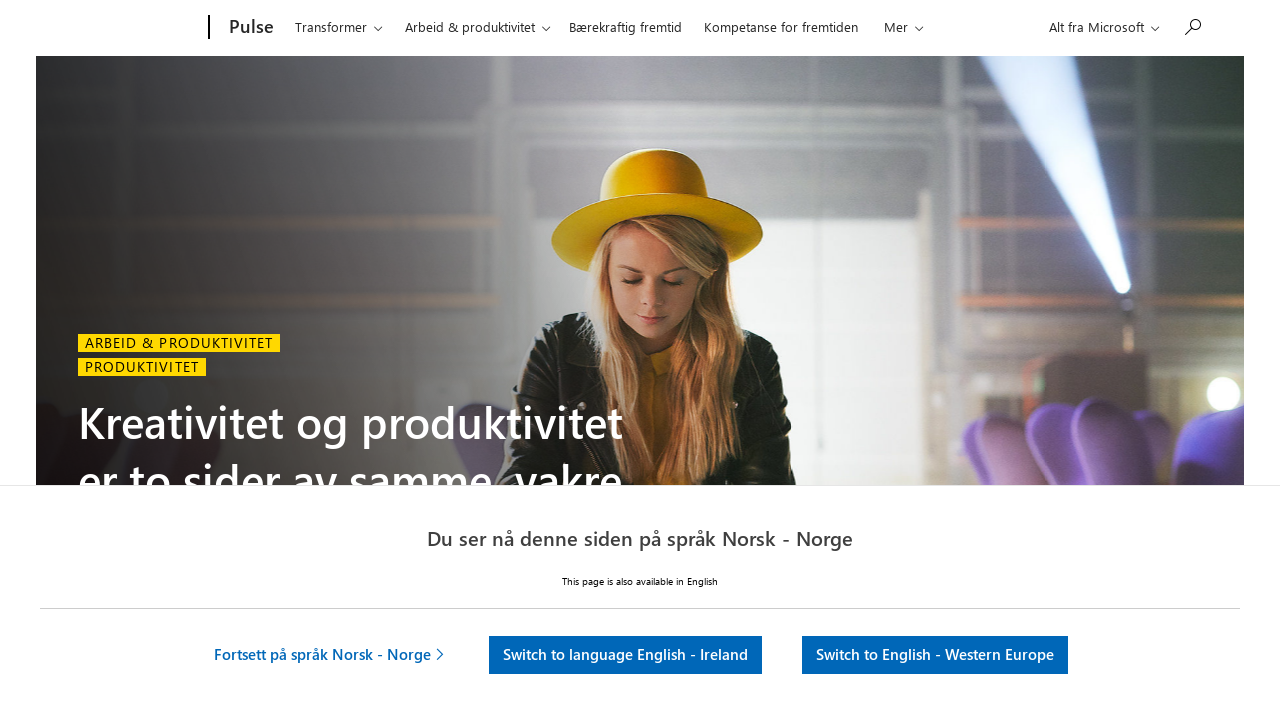

--- FILE ---
content_type: text/html; charset=UTF-8
request_url: https://pulse.microsoft.com/nb-no/work-productivity-nb-no/na/fa1-creativity-and-productivity-are-the-same-beautiful-thing/
body_size: 31463
content:
<!DOCTYPE html>
<html lang="nb-no" class="no-js">
<head>
  <title>Kreativitet og produktivitet er to sider av samme, vakre sak. &#8211; Microsoft Pulse</title>

    <meta charset="UTF-8">
  <meta http-equiv="X-UA-Compatible" content="IE=edge">
  <meta name="viewport" content="width=device-width, initial-scale=1, minimum-scale=1">
  
    <link rel="profile" href="http://gmpg.org/xfn/11">
    <link rel="pingback" href="https://pulse.microsoft.com/xmlrpc.php">
  
  <!-- claim url for Facebook instant articles -->
  <meta property="fb:pages" content="119733504740916" /> <!-- testing -->



  <!-- Adobe Analytics -->
<!-- <script src="https://az725175.vo.msecnd.net/scripts/jsll-4.js" type="text/javascript"></script> -->
<script src="https://js.monitor.azure.com/next/1/ms.jsll-3.min.js" type="text/javascript"></script>
<!-- End Adobe Analytics -->

<!-- Adobe Analytics -->
<meta name="awa-market" content="nb-no">
<meta name="awa-env" content="PROD">
<meta name="awa-pageType" content="article">
<meta name="awa-asst" content="162794">
<script type="text/javascript">
  var config = {
    useDefaultContentName: true,
    urlCollectQuery:true,
    instrumentationKey: "974d8265cdc749658ad7ff4ecc335147-eeedb1d4-7856-4b6a-9c8d-6b231cb49c9c-7193",
    autoCapture:{
      scroll: true,
      lineage: true
    },
    coreData: {
      appId: "JS:Pulse",
      market: "nb-no",
      env: "PROD",
      pageName:"Kreativitet og produktivitet er to sider av samme, vakre sak.",
      pageType: "article",
      asst: "162794"
    }
  };

  awa.init(config);
  window.owap = awa;
</script>
<!-- End Adobe Analytics -->

<!-- Clarity -->
<script type="text/javascript">
    (function(c,l,a,r,i,t,y){
        c[a]=c[a]||function(){(c[a].q=c[a].q||[]).push(arguments)};
        t=l.createElement(r);t.async=1;t.src="https://www.clarity.ms/tag/"+i;
        y=l.getElementsByTagName(r)[0];y.parentNode.insertBefore(t,y);
    })(window, document, "clarity", "script", "8gj40q2uv3");
</script>
<!-- End Clarity -->

  <link rel="shortcut icon" href="https://pulseprod.azureedge.net/wp-content/themes/mwfpulse/resources/images/favicon-196x196.png">
<link rel="apple-touch-icon-precomposed" sizes="57x57" href="https://pulseprod.azureedge.net/wp-content/themes/mwfpulse/resources/images/apple-touch-icon-57x57.png">
<link rel="apple-touch-icon-precomposed" sizes="60x60" href="https://pulseprod.azureedge.net/wp-content/themes/mwfpulse/resources/images/apple-touch-icon-60x60.png">
<link rel="apple-touch-icon-precomposed" sizes="72x72" href="https://pulseprod.azureedge.net/wp-content/themes/mwfpulse/resources/images/apple-touch-icon-72x72.png">
<link rel="apple-touch-icon-precomposed" sizes="76x76" href="https://pulseprod.azureedge.net/wp-content/themes/mwfpulse/resources/images/apple-touch-icon-76x76.png">
<link rel="apple-touch-icon-precomposed" sizes="114x114" href="https://pulseprod.azureedge.net/wp-content/themes/mwfpulse/resources/images/fapple-touch-icon-114x114.png">
<link rel="apple-touch-icon-precomposed" sizes="120x120" href="https://pulseprod.azureedge.net/wp-content/themes/mwfpulse/resources/images/fapple-touch-icon-120x120.png">
<link rel="apple-touch-icon-precomposed" sizes="144x144" href="https://pulseprod.azureedge.net/wp-content/themes/mwfpulse/resources/images/apple-touch-icon-144x144.png">
<link rel="apple-touch-icon-precomposed" sizes="152x152" href="https://pulseprod.azureedge.net/wp-content/themes/mwfpulse/resources/images/apple-touch-icon-152x152.png">
<link rel="icon" type="image/png" href="https://pulseprod.azureedge.net/wp-content/themes/mwfpulse/resources/images/favicon-16x16.png" sizes="16x16">
<link rel="icon" type="image/png" href="https://pulseprod.azureedge.net/wp-content/themes/mwfpulse/resources/images/favicon-32x32.png" sizes="32x32">
<link rel="icon" type="image/png" href="https://pulseprod.azureedge.net/wp-content/themes/mwfpulse/resources/images/favicon-96x96.png" sizes="96x96">
<link rel="icon" type="image/png" href="https://pulseprod.azureedge.net/wp-content/themes/mwfpulse/resources/images/favicon-128x128.png" sizes="128x128">
<link rel="icon" type="image/png" href="https://pulseprod.azureedge.net/wp-content/themes/mwfpulse/resources/images/favicon-196x196.png" sizes="196x196">
<meta name="application-name" content="&nbsp;">
<meta name="msapplication-TileColor" content="#FFFFFF">

<meta name="msapplication-TileImage" content="https://pulse.microsoft.com/wp-content/themes/mwfpulse">
<meta name="msapplication-square70x70logo" content="https://pulse.microsoft.com/wp-content/themes/mwfpulse">
<meta name="msapplication-wide310x150logo" content="https://pulse.microsoft.com/wp-content/themes/mwfpulse">
<meta name="msapplication-square150x150logo" content="https://pulse.microsoft.com/wp-content/themes/mwfpulse">
<meta name="msapplication-square310x310logo" content="https://pulse.microsoft.com/wp-content/themes/mwfpulse">

    <script>
    var locales = [{"slug":"da-dk","flag":"dk.jpg","text":"Dansk","full":"Dansk - Danmark","code":"dk"},{"slug":"de-at","flag":"at.jpg","text":"Deutsch","full":"Deutsch - \u00d6sterreich","code":"at"},{"slug":"de-ch","flag":"ch.jpg","text":"Deutsch","full":"Deutsch - Schweiz","code":"ch"},{"slug":"en-ie","flag":"ie.jpg","text":"English","full":"English - Ireland","code":"ie"},{"slug":"en","flag":"eu.jpg","text":"English","full":"English - Western Europe","code":"eu"},{"slug":"es-es","flag":"es.jpg","text":"Espa\u00f1ol","full":"Espa\u00f1ol - Espa\u00f1a","code":"es"},{"slug":"fr-be","flag":"be.jpg","text":"Fran\u00e7ais","full":"Fran\u00e7ais - Belgique","code":"be"},{"slug":"fr-be","flag":"lu.jpg","text":"Fran\u00e7ais","full":"Fran\u00e7ais - Luxembourg","code":"lu"},{"slug":"fr-ch","flag":"ch.jpg","text":"Fran\u00e7ais","full":"Fran\u00e7ais - Suisse","code":"ch"},{"slug":"it-it","flag":"it.jpg","text":"Italiano","full":"Italiano - Italia","code":"it"},{"slug":"nl-be","flag":"be.jpg","text":"Nederlands","full":"Nederlands - Belgi\u00eb","code":"be"},{"slug":"nl-nl","flag":"nl.jpg","text":"Nederlands","full":"Nederlands - Nederland","code":"nl"},{"slug":"nb-no","flag":"no.jpg","text":"Norsk","full":"Norsk - Norge","code":"no"},{"slug":"pt-pt","flag":"pt.jpg","text":"Portugues","full":"Portugu\u00eas - Portugal","code":"pt"},{"slug":"fi-fi","flag":"fi.jpg","text":"Suomi","full":"Suomenkieli - Suomi","code":"fi"},{"slug":"sv-se","flag":"se.jpg","text":"Svenska","full":"Svenska - Sverige","code":"se"}] || [];

    window.mspulse = {
      debug: 0,
      els: {
        wrapper: '#mspulse',
      },
      themeURI: 'https://pulse.microsoft.com/wp-content/themes/mwfpulse',
      isSplash: false,
      isDetail: true,
      isPreview: false,
      languageLayer: {
        locales: locales,
        slugs: locales.map(function(locale) { return locale.slug; }),
        browserLang: navigator.language.toLowerCase(),
        lang: 'nb-no',
        cookie: {
          name: 'td-lang',
          expires: 365,
          path: '/',
        },
        layerCookie: {
          name: 'td-lang-hide',
          expires: 365,
          path: '/'
        },
        translations: {
          llangTitle: 'Du ser nå denne siden på språk',
          llangBody: {"da-dk":"Denne siden er ogs\u00e5 tilgjengelig p\u00e5","nl-be":"Deze pagina is ook beschikbaar in het","nl-nl":"Deze pagina is ook beschikbaar in het","en":"This page is also available in","en-ie":"This page is also available in","fi-fi":"T\u00e4m\u00e4 sivu on my\u00f6s saatavilla","fr-be":"Cette page est \u00e9galement disponible en","fr-ch":"Cette page est \u00e9galement disponible en","de-at":"Diese Seite ist auch verf\u00fcgbar auf","de-ch":"Diese Seite ist auch verf\u00fcgbar auf","it-it":"Questa pagina \u00e8 disponibile anche in","nb-no":"Denne siden er ogs\u00e5 tilgjengelig p\u00e5","pt-pt":"Esta p\u00e1gina est\u00e1 tamb\u00e9m dispon\u00edvel em","es-es":"Esta p\u00e1gina tambi\u00e9n est\u00e1 disponible en","sv-se":"Denna sida finns ocks\u00e5 tillg\u00e4nglig p\u00e5"},
          buttonStay: 'Fortsett på språk',
          buttonLeave: {"da-dk":"Switch to ","nl-be":"Veranderen naar","nl-nl":"Veranderen naar","en":"Switch to ","en-ie":"Switch to language","fi-fi":"Vaihda kielelle","fr-be":"Changez de langue","fr-ch":"Changez de langue","de-at":"Wechseln auf Sprache","de-ch":"Wechseln auf Sprache","it-it":"Passa alla lingua","nb-no":"Bytt til spr\u00e5k","pt-pt":"Mudar para","es-es":"Cambiar a idioma","sv-se":"Byt till"},
          llangBodyWpml: 'Denne siden er også tilgjengelig på', // needs to be registered on page load for wpml
          buttonLeaveWpml: 'Bytt til språk', // needs to be registered on page load for wpml
          msccTitle: 'Please confirm your language',
          msccStay: 'Stay',
          msccLeave: 'Choose another language',
        },
        translatedArticles: {"en":"https:\/\/pulse.microsoft.com\/en\/work-productivity-en\/na\/fa1-creativity-and-productivity-are-the-same-beautiful-thing\/","da-dk":"https:\/\/pulse.microsoft.com\/da-dk\/work-productivity-da-dk\/na\/fa1-kreativitet-og-produktivitet-er-to-sider-af-den-samme-smukke-sag\/","nl-be":"https:\/\/pulse.microsoft.com\/nl-be\/work-productivity-nl-be\/na\/fa1-creativiteit-en-productiviteit-zijn-hetzelfde-mooie-begrip\/","en-ie":"https:\/\/pulse.microsoft.com\/en-ie\/work-productivity-en-ie\/na\/fa1-creativity-and-productivity-are-the-same-beautiful-thing\/","fi-fi":"https:\/\/pulse.microsoft.com\/fi-fi\/work-productivity-fi-fi\/na\/fa1-luovuus-ja-tuottavuus-ovat-sama-hieno-asia\/","fr-be":"https:\/\/pulse.microsoft.com\/fr-be\/work-productivity-fr-be\/na\/fa1-la-creativite-et-la-productivite-sont-deux-choses-merveilleuses\/","fr-ch":"https:\/\/pulse.microsoft.com\/fr-ch\/work-productivity-fr-ch\/na\/fa1-la-creativite-et-la-productivite-sont-une-seule-et-meme-chose\/","de-at":"https:\/\/pulse.microsoft.com\/de-at\/work-productivity-de-at\/na\/fa1-kreativitaet-und-produktivitaet-sind-im-grunde-das-gleiche\/","de-ch":"https:\/\/pulse.microsoft.com\/de-ch\/work-productivity-de-ch\/na\/fa1-kreativitaet-und-produktivitaet-sind-im-grunde-das-gleiche\/","it-it":"https:\/\/pulse.microsoft.com\/it-it\/work-productivity-it-it\/na\/fa1-creativity-and-productivity-are-the-same-beautiful-thing\/","nb-no":null,"pt-pt":"https:\/\/pulse.microsoft.com\/pt-pt\/work-productivity-pt-pt\/na\/fa1-a-criatividade-e-a-produtividade-andam-de-mao-dada\/","es-es":"https:\/\/pulse.microsoft.com\/es-es\/work-productivity-es-es\/na\/fa1-la-creatividad-y-la-productividad-van-de-la-mano\/","sv-se":"https:\/\/pulse.microsoft.com\/sv-se\/work-productivity-sv-se\/na\/fa1-nar-kreativitet-och-produktivitet-blir-samma-sak\/"}      },
      filters: {
        taxonomy_slug: '',
        product: '',
        industry: '',
        country: '',
        search: '',
        nonce: 'e2f52f7f00',
        ajaxBase: 'https://pulse.microsoft.com/wp-admin/admin-ajax.php?action=msftpaginator',
        urlBase: '/nb-no/work-productivity-nb-no/na/fa1-creativity-and-productivity-are-the-same-beautiful-thing/',
        theme_slug: '',
        taxonomy: '',
        postsPerPage: 12, // frontpage = 8 items, others = 12 items
        page: 2,
        lang: 'nb-no',
        frontpage: false,
      },
    };
    
    
        window.mspulse.trackingdata = {
      dlCategory: 'Arbeid &amp; produktivitet',
      dlVertical: 'na',
      dlPhase: '1',
      originalID: '162794',
      specials: 'work-productivity-nb-no',
    };

      </script>
  
  <meta name='robots' content='max-image-preview:large' />
	<style>img:is([sizes="auto" i], [sizes^="auto," i]) { contain-intrinsic-size: 3000px 1500px }</style>
	<link rel="alternate" hreflang="en-us" href="https://pulse.microsoft.com/en/work-productivity-en/na/fa1-creativity-and-productivity-are-the-same-beautiful-thing/" />
<link rel="alternate" hreflang="da-dk" href="https://pulse.microsoft.com/da-dk/work-productivity-da-dk/na/fa1-kreativitet-og-produktivitet-er-to-sider-af-den-samme-smukke-sag/" />
<link rel="alternate" hreflang="nl-be" href="https://pulse.microsoft.com/nl-be/work-productivity-nl-be/na/fa1-creativiteit-en-productiviteit-zijn-hetzelfde-mooie-begrip/" />
<link rel="alternate" hreflang="en-ie" href="https://pulse.microsoft.com/en-ie/work-productivity-en-ie/na/fa1-creativity-and-productivity-are-the-same-beautiful-thing/" />
<link rel="alternate" hreflang="fi-fi" href="https://pulse.microsoft.com/fi-fi/work-productivity-fi-fi/na/fa1-luovuus-ja-tuottavuus-ovat-sama-hieno-asia/" />
<link rel="alternate" hreflang="fr-be" href="https://pulse.microsoft.com/fr-be/work-productivity-fr-be/na/fa1-la-creativite-et-la-productivite-sont-deux-choses-merveilleuses/" />
<link rel="alternate" hreflang="fr-ch" href="https://pulse.microsoft.com/fr-ch/work-productivity-fr-ch/na/fa1-la-creativite-et-la-productivite-sont-une-seule-et-meme-chose/" />
<link rel="alternate" hreflang="de-at" href="https://pulse.microsoft.com/de-at/work-productivity-de-at/na/fa1-kreativitaet-und-produktivitaet-sind-im-grunde-das-gleiche/" />
<link rel="alternate" hreflang="de-ch" href="https://pulse.microsoft.com/de-ch/work-productivity-de-ch/na/fa1-kreativitaet-und-produktivitaet-sind-im-grunde-das-gleiche/" />
<link rel="alternate" hreflang="it-it" href="https://pulse.microsoft.com/it-it/work-productivity-it-it/na/fa1-creativity-and-productivity-are-the-same-beautiful-thing/" />
<link rel="alternate" hreflang="pt-pt" href="https://pulse.microsoft.com/pt-pt/work-productivity-pt-pt/na/fa1-a-criatividade-e-a-produtividade-andam-de-mao-dada/" />
<link rel="alternate" hreflang="es-es" href="https://pulse.microsoft.com/es-es/work-productivity-es-es/na/fa1-la-creatividad-y-la-productividad-van-de-la-mano/" />
<link rel="alternate" hreflang="sv-se" href="https://pulse.microsoft.com/sv-se/work-productivity-sv-se/na/fa1-nar-kreativitet-och-produktivitet-blir-samma-sak/" />
<link rel="alternate" hreflang="x-default" href="https://pulse.microsoft.com/en/work-productivity-en/na/fa1-creativity-and-productivity-are-the-same-beautiful-thing/" />
<link rel='dns-prefetch' href='//cdn.jsdelivr.net' />
<link rel='dns-prefetch' href='//cdnjs.cloudflare.com' />
<script type="text/javascript" id="wpp-js" src="https://pulseprod.azureedge.net/wp-content/plugins/wordpress-popular-posts/assets/js/wpp.min.js?ver=7.2.0" data-sampling="0" data-sampling-rate="100" data-api-url="https://pulse.microsoft.com/nb-no/wp-json/wordpress-popular-posts" data-post-id="167478" data-token="175ad4d64c" data-lang="0" data-debug="0"></script>
<link rel='stylesheet' id='wp-block-library-css' href='https://pulseprod.azureedge.net/wp-includes/css/dist/block-library/style.min.css?ver=6.7.2' type='text/css' media='all' />
<style id='classic-theme-styles-inline-css' type='text/css'>
/*! This file is auto-generated */
.wp-block-button__link{color:#fff;background-color:#32373c;border-radius:9999px;box-shadow:none;text-decoration:none;padding:calc(.667em + 2px) calc(1.333em + 2px);font-size:1.125em}.wp-block-file__button{background:#32373c;color:#fff;text-decoration:none}
</style>
<style id='global-styles-inline-css' type='text/css'>
:root{--wp--preset--aspect-ratio--square: 1;--wp--preset--aspect-ratio--4-3: 4/3;--wp--preset--aspect-ratio--3-4: 3/4;--wp--preset--aspect-ratio--3-2: 3/2;--wp--preset--aspect-ratio--2-3: 2/3;--wp--preset--aspect-ratio--16-9: 16/9;--wp--preset--aspect-ratio--9-16: 9/16;--wp--preset--color--black: #000000;--wp--preset--color--cyan-bluish-gray: #abb8c3;--wp--preset--color--white: #ffffff;--wp--preset--color--pale-pink: #f78da7;--wp--preset--color--vivid-red: #cf2e2e;--wp--preset--color--luminous-vivid-orange: #ff6900;--wp--preset--color--luminous-vivid-amber: #fcb900;--wp--preset--color--light-green-cyan: #7bdcb5;--wp--preset--color--vivid-green-cyan: #00d084;--wp--preset--color--pale-cyan-blue: #8ed1fc;--wp--preset--color--vivid-cyan-blue: #0693e3;--wp--preset--color--vivid-purple: #9b51e0;--wp--preset--gradient--vivid-cyan-blue-to-vivid-purple: linear-gradient(135deg,rgba(6,147,227,1) 0%,rgb(155,81,224) 100%);--wp--preset--gradient--light-green-cyan-to-vivid-green-cyan: linear-gradient(135deg,rgb(122,220,180) 0%,rgb(0,208,130) 100%);--wp--preset--gradient--luminous-vivid-amber-to-luminous-vivid-orange: linear-gradient(135deg,rgba(252,185,0,1) 0%,rgba(255,105,0,1) 100%);--wp--preset--gradient--luminous-vivid-orange-to-vivid-red: linear-gradient(135deg,rgba(255,105,0,1) 0%,rgb(207,46,46) 100%);--wp--preset--gradient--very-light-gray-to-cyan-bluish-gray: linear-gradient(135deg,rgb(238,238,238) 0%,rgb(169,184,195) 100%);--wp--preset--gradient--cool-to-warm-spectrum: linear-gradient(135deg,rgb(74,234,220) 0%,rgb(151,120,209) 20%,rgb(207,42,186) 40%,rgb(238,44,130) 60%,rgb(251,105,98) 80%,rgb(254,248,76) 100%);--wp--preset--gradient--blush-light-purple: linear-gradient(135deg,rgb(255,206,236) 0%,rgb(152,150,240) 100%);--wp--preset--gradient--blush-bordeaux: linear-gradient(135deg,rgb(254,205,165) 0%,rgb(254,45,45) 50%,rgb(107,0,62) 100%);--wp--preset--gradient--luminous-dusk: linear-gradient(135deg,rgb(255,203,112) 0%,rgb(199,81,192) 50%,rgb(65,88,208) 100%);--wp--preset--gradient--pale-ocean: linear-gradient(135deg,rgb(255,245,203) 0%,rgb(182,227,212) 50%,rgb(51,167,181) 100%);--wp--preset--gradient--electric-grass: linear-gradient(135deg,rgb(202,248,128) 0%,rgb(113,206,126) 100%);--wp--preset--gradient--midnight: linear-gradient(135deg,rgb(2,3,129) 0%,rgb(40,116,252) 100%);--wp--preset--font-size--small: 13px;--wp--preset--font-size--medium: 20px;--wp--preset--font-size--large: 36px;--wp--preset--font-size--x-large: 42px;--wp--preset--spacing--20: 0.44rem;--wp--preset--spacing--30: 0.67rem;--wp--preset--spacing--40: 1rem;--wp--preset--spacing--50: 1.5rem;--wp--preset--spacing--60: 2.25rem;--wp--preset--spacing--70: 3.38rem;--wp--preset--spacing--80: 5.06rem;--wp--preset--shadow--natural: 6px 6px 9px rgba(0, 0, 0, 0.2);--wp--preset--shadow--deep: 12px 12px 50px rgba(0, 0, 0, 0.4);--wp--preset--shadow--sharp: 6px 6px 0px rgba(0, 0, 0, 0.2);--wp--preset--shadow--outlined: 6px 6px 0px -3px rgba(255, 255, 255, 1), 6px 6px rgba(0, 0, 0, 1);--wp--preset--shadow--crisp: 6px 6px 0px rgba(0, 0, 0, 1);}:where(.is-layout-flex){gap: 0.5em;}:where(.is-layout-grid){gap: 0.5em;}body .is-layout-flex{display: flex;}.is-layout-flex{flex-wrap: wrap;align-items: center;}.is-layout-flex > :is(*, div){margin: 0;}body .is-layout-grid{display: grid;}.is-layout-grid > :is(*, div){margin: 0;}:where(.wp-block-columns.is-layout-flex){gap: 2em;}:where(.wp-block-columns.is-layout-grid){gap: 2em;}:where(.wp-block-post-template.is-layout-flex){gap: 1.25em;}:where(.wp-block-post-template.is-layout-grid){gap: 1.25em;}.has-black-color{color: var(--wp--preset--color--black) !important;}.has-cyan-bluish-gray-color{color: var(--wp--preset--color--cyan-bluish-gray) !important;}.has-white-color{color: var(--wp--preset--color--white) !important;}.has-pale-pink-color{color: var(--wp--preset--color--pale-pink) !important;}.has-vivid-red-color{color: var(--wp--preset--color--vivid-red) !important;}.has-luminous-vivid-orange-color{color: var(--wp--preset--color--luminous-vivid-orange) !important;}.has-luminous-vivid-amber-color{color: var(--wp--preset--color--luminous-vivid-amber) !important;}.has-light-green-cyan-color{color: var(--wp--preset--color--light-green-cyan) !important;}.has-vivid-green-cyan-color{color: var(--wp--preset--color--vivid-green-cyan) !important;}.has-pale-cyan-blue-color{color: var(--wp--preset--color--pale-cyan-blue) !important;}.has-vivid-cyan-blue-color{color: var(--wp--preset--color--vivid-cyan-blue) !important;}.has-vivid-purple-color{color: var(--wp--preset--color--vivid-purple) !important;}.has-black-background-color{background-color: var(--wp--preset--color--black) !important;}.has-cyan-bluish-gray-background-color{background-color: var(--wp--preset--color--cyan-bluish-gray) !important;}.has-white-background-color{background-color: var(--wp--preset--color--white) !important;}.has-pale-pink-background-color{background-color: var(--wp--preset--color--pale-pink) !important;}.has-vivid-red-background-color{background-color: var(--wp--preset--color--vivid-red) !important;}.has-luminous-vivid-orange-background-color{background-color: var(--wp--preset--color--luminous-vivid-orange) !important;}.has-luminous-vivid-amber-background-color{background-color: var(--wp--preset--color--luminous-vivid-amber) !important;}.has-light-green-cyan-background-color{background-color: var(--wp--preset--color--light-green-cyan) !important;}.has-vivid-green-cyan-background-color{background-color: var(--wp--preset--color--vivid-green-cyan) !important;}.has-pale-cyan-blue-background-color{background-color: var(--wp--preset--color--pale-cyan-blue) !important;}.has-vivid-cyan-blue-background-color{background-color: var(--wp--preset--color--vivid-cyan-blue) !important;}.has-vivid-purple-background-color{background-color: var(--wp--preset--color--vivid-purple) !important;}.has-black-border-color{border-color: var(--wp--preset--color--black) !important;}.has-cyan-bluish-gray-border-color{border-color: var(--wp--preset--color--cyan-bluish-gray) !important;}.has-white-border-color{border-color: var(--wp--preset--color--white) !important;}.has-pale-pink-border-color{border-color: var(--wp--preset--color--pale-pink) !important;}.has-vivid-red-border-color{border-color: var(--wp--preset--color--vivid-red) !important;}.has-luminous-vivid-orange-border-color{border-color: var(--wp--preset--color--luminous-vivid-orange) !important;}.has-luminous-vivid-amber-border-color{border-color: var(--wp--preset--color--luminous-vivid-amber) !important;}.has-light-green-cyan-border-color{border-color: var(--wp--preset--color--light-green-cyan) !important;}.has-vivid-green-cyan-border-color{border-color: var(--wp--preset--color--vivid-green-cyan) !important;}.has-pale-cyan-blue-border-color{border-color: var(--wp--preset--color--pale-cyan-blue) !important;}.has-vivid-cyan-blue-border-color{border-color: var(--wp--preset--color--vivid-cyan-blue) !important;}.has-vivid-purple-border-color{border-color: var(--wp--preset--color--vivid-purple) !important;}.has-vivid-cyan-blue-to-vivid-purple-gradient-background{background: var(--wp--preset--gradient--vivid-cyan-blue-to-vivid-purple) !important;}.has-light-green-cyan-to-vivid-green-cyan-gradient-background{background: var(--wp--preset--gradient--light-green-cyan-to-vivid-green-cyan) !important;}.has-luminous-vivid-amber-to-luminous-vivid-orange-gradient-background{background: var(--wp--preset--gradient--luminous-vivid-amber-to-luminous-vivid-orange) !important;}.has-luminous-vivid-orange-to-vivid-red-gradient-background{background: var(--wp--preset--gradient--luminous-vivid-orange-to-vivid-red) !important;}.has-very-light-gray-to-cyan-bluish-gray-gradient-background{background: var(--wp--preset--gradient--very-light-gray-to-cyan-bluish-gray) !important;}.has-cool-to-warm-spectrum-gradient-background{background: var(--wp--preset--gradient--cool-to-warm-spectrum) !important;}.has-blush-light-purple-gradient-background{background: var(--wp--preset--gradient--blush-light-purple) !important;}.has-blush-bordeaux-gradient-background{background: var(--wp--preset--gradient--blush-bordeaux) !important;}.has-luminous-dusk-gradient-background{background: var(--wp--preset--gradient--luminous-dusk) !important;}.has-pale-ocean-gradient-background{background: var(--wp--preset--gradient--pale-ocean) !important;}.has-electric-grass-gradient-background{background: var(--wp--preset--gradient--electric-grass) !important;}.has-midnight-gradient-background{background: var(--wp--preset--gradient--midnight) !important;}.has-small-font-size{font-size: var(--wp--preset--font-size--small) !important;}.has-medium-font-size{font-size: var(--wp--preset--font-size--medium) !important;}.has-large-font-size{font-size: var(--wp--preset--font-size--large) !important;}.has-x-large-font-size{font-size: var(--wp--preset--font-size--x-large) !important;}
:where(.wp-block-post-template.is-layout-flex){gap: 1.25em;}:where(.wp-block-post-template.is-layout-grid){gap: 1.25em;}
:where(.wp-block-columns.is-layout-flex){gap: 2em;}:where(.wp-block-columns.is-layout-grid){gap: 2em;}
:root :where(.wp-block-pullquote){font-size: 1.5em;line-height: 1.6;}
</style>
<link rel='stylesheet' id='wpda_wpdp_public-css' href='https://pulseprod.azureedge.net/wp-content/plugins/wp-data-access/public/../assets/css/wpda_public.css?ver=5.5.65' type='text/css' media='all' />
<link rel='stylesheet' id='wordpress-popular-posts-css-css' href='https://pulseprod.azureedge.net/wp-content/plugins/wordpress-popular-posts/assets/css/wpp.css?ver=7.2.0' type='text/css' media='all' />
<link rel='stylesheet' id='mwf-css' href='https://pulseprod.azureedge.net/wp-content/themes/mwfpulse/mwf_cache/1.58.2/mwf-west-european-default.min.css?ver=v16.0.10' type='text/css' media='all' />
<link rel='stylesheet' id='style-css' href='https://pulseprod.azureedge.net/wp-content/themes/mwfpulse/style.css?ver=v16.0.10' type='text/css' media='all' />
<script type="text/javascript" src="https://cdn.jsdelivr.net/npm/jquery@3.4.1/dist/jquery.min.js?ver=3.4.1" id="jquery-js"></script>
<script type="text/javascript" src="https://pulseprod.azureedge.net/wp-includes/js/underscore.min.js?ver=1.13.7" id="underscore-js"></script>
<script type="text/javascript" src="https://pulseprod.azureedge.net/wp-includes/js/backbone.min.js?ver=1.6.0" id="backbone-js"></script>
<script type="text/javascript" id="wp-api-request-js-extra">
/* <![CDATA[ */
var wpApiSettings = {"root":"https:\/\/pulse.microsoft.com\/nb-no\/wp-json\/","nonce":"175ad4d64c","versionString":"wp\/v2\/"};
/* ]]> */
</script>
<script type="text/javascript" src="https://pulseprod.azureedge.net/wp-includes/js/api-request.min.js?ver=6.7.2" id="wp-api-request-js"></script>
<script type="text/javascript" src="https://pulseprod.azureedge.net/wp-includes/js/wp-api.min.js?ver=6.7.2" id="wp-api-js"></script>
<script type="text/javascript" id="wpda_rest_api-js-extra">
/* <![CDATA[ */
var wpdaApiSettings = {"path":"wpda"};
/* ]]> */
</script>
<script type="text/javascript" src="https://pulseprod.azureedge.net/wp-content/plugins/wp-data-access/public/../assets/js/wpda_rest_api.js?ver=5.5.65" id="wpda_rest_api-js"></script>
<script type="text/javascript" src="https://cdn.jsdelivr.net/npm/css-vars-ponyfill@1?ver=v16.0.10" id="cssvars-js"></script>
<script type="text/javascript" src="https://cdn.jsdelivr.net/npm/js-cookie@2/src/js.cookie.min.js?ver=2" id="cookies-js"></script>
<script type="text/javascript" src="https://cdn.jsdelivr.net/npm/smoothscroll-polyfill@0.4.4/dist/smoothscroll.min.js?ver=0.4.4" id="smoothscroll-js"></script>
<script type="text/javascript" src="https://pulseprod.azureedge.net/wp-content/themes/mwfpulse/resources/scripts/head.js?ver=v16.0.10" id="head-js"></script>
<link rel="https://api.w.org/" href="https://pulse.microsoft.com/nb-no/wp-json/" /><link rel="alternate" title="JSON" type="application/json" href="https://pulse.microsoft.com/nb-no/wp-json/wp/v2/posts/167478" /><link rel="EditURI" type="application/rsd+xml" title="RSD" href="https://pulse.microsoft.com/xmlrpc.php?rsd" />
<meta name="generator" content="WordPress 6.7.2" />
<link rel="canonical" href="https://pulse.microsoft.com/nb-no/work-productivity-nb-no/na/fa1-creativity-and-productivity-are-the-same-beautiful-thing/" />
<link rel='shortlink' href='https://pulse.microsoft.com/nb-no/?p=167478' />
<link rel="alternate" title="oEmbed (JSON)" type="application/json+oembed" href="https://pulse.microsoft.com/nb-no/wp-json/oembed/1.0/embed?url=https%3A%2F%2Fpulse.microsoft.com%2Fnb-no%2Fwork-productivity-nb-no%2Fna%2Ffa1-creativity-and-productivity-are-the-same-beautiful-thing%2F" />
<link rel="alternate" title="oEmbed (XML)" type="text/xml+oembed" href="https://pulse.microsoft.com/nb-no/wp-json/oembed/1.0/embed?url=https%3A%2F%2Fpulse.microsoft.com%2Fnb-no%2Fwork-productivity-nb-no%2Fna%2Ffa1-creativity-and-productivity-are-the-same-beautiful-thing%2F&#038;format=xml" />
<meta name="generator" content="WPML ver:4.7.2 stt:68,66,72,1,70,69,67,77,64,76,71,73,74,78,75;" />
<link rel="stylesheet" href="https://www.microsoft.com/onerfstatics/marketingsites-neu-prod/west-european/shell/_scrf/css/themes=default.device=uplevel_web_pc/63-57d110/c9-be0100/a6-e969ef/43-9f2e7c/82-8b5456/a0-5d3913/4f-460e79/ae-f1ac0c?ver=2.0&amp;_cf=02242021_3231" type="text/css" media="all" />            <style id="wpp-loading-animation-styles">@-webkit-keyframes bgslide{from{background-position-x:0}to{background-position-x:-200%}}@keyframes bgslide{from{background-position-x:0}to{background-position-x:-200%}}.wpp-widget-block-placeholder,.wpp-shortcode-placeholder{margin:0 auto;width:60px;height:3px;background:#dd3737;background:linear-gradient(90deg,#dd3737 0%,#571313 10%,#dd3737 100%);background-size:200% auto;border-radius:3px;-webkit-animation:bgslide 1s infinite linear;animation:bgslide 1s infinite linear}</style>
            <script src="https://wcpstatic.microsoft.com/mscc/lib/v2/wcp-consent.js"></script><script src="https://www.microsoft.com/onerfstatics/marketingsites-neu-prod/shell/_scrf/js/themes=default/54-af9f9f/fb-2be034/21-f9d187/b0-50721e/d8-97d509/40-0bd7f9/ea-f1669e/9d-c6ea39/62-a72447/3e-a4ee50/7c-0bd6a1/60-37309a/db-bc0148/dc-7e9864/6d-c07ea1/6f-dafe8c/f6-aa5278/e6-5f3533/6d-1e7ed0/b7-cadaa7/62-2741f0/ca-40b7b0/4e-ee3a55/3e-f5c39b/c3-6454d7/f9-7592d3/d0-e64f3e/92-10345d/79-499886/7e-cda2d3/e7-1fe854/66-9d711a/38-b93a9e/de-884374/1f-100dea/33-abe4df/8f-61bee0?ver=2.0&_cf=02242021_3231&iife=1"></script>
  

<meta property="fb:pages" content="119733504740916" /></head><body class="post-template-default single single-post postid-167478 single-format-standard  microsoft-uhf" dir="ltr">
  <div class="wta-wrapper">
    <div class="wrapper__header">

  <div id="headerArea" class="uhf"  data-m='{"cN":"headerArea","cT":"Area_coreuiArea","id":"a1Body","sN":1,"aN":"Body"}'>
                <div id="headerRegion"      data-region-key="headerregion" data-m='{"cN":"headerRegion","cT":"Region_coreui-region","id":"r1a1","sN":1,"aN":"a1"}' >

    <div  id="headerUniversalHeader" data-m='{"cN":"headerUniversalHeader","cT":"Module_coreui-universalheader","id":"m1r1a1","sN":1,"aN":"r1a1"}'  data-module-id="Category|headerRegion|coreui-region|headerUniversalHeader|coreui-universalheader">
        

                        <div id="epb" class="x-hidden x-hidden-vp-mobile-st uhfc-universal-context context-uhf" data-m='{"cN":"epb_cont","cT":"Container","id":"c1m1r1a1","sN":1,"aN":"m1r1a1"}'>

	<div class="c-uhfh-alert f-information epb-container theme-light" role="dialog" aria-label="Kampanjebanner" data-m='{"cT":"Container","id":"c1c1m1r1a1","sN":1,"aN":"c1m1r1a1"}' data-pb="[{&quot;Browser&quot;:&quot;firefox&quot;,&quot;ExtensionType&quot;:&quot;msn&quot;,&quot;ExtensionUrl&quot;:&quot;https://browserdefaults.microsoft.com/BNP/redirect?br=mf&amp;xid=2&amp;channel=uhf&quot;,&quot;BackgroundColorDarkTheme&quot;:&quot;b-blue&quot;,&quot;LogoUrlDarkTheme&quot;:&quot;https://uhf.microsoft.com/images/banners/RE3zanz.png&quot;,&quot;ActionLinkBackgroundColorDarkTheme&quot;:&quot;btn-white&quot;,&quot;BackgroundColorLightTheme&quot;:&quot;b-white&quot;,&quot;LogoUrlLightTheme&quot;:&quot;https://uhf.microsoft.com/images/banners/RE3zcX5.png&quot;,&quot;ActionLinkBackgroundColorLightTheme&quot;:&quot;btn-blue&quot;,&quot;Title&quot;:&quot;Siste nytt fra hele verden&quot;,&quot;Paragraph&quot;:&quot;Få Bing + MSN-utvidelsen&quot;,&quot;ActionLinkText&quot;:&quot;Legg til nå&quot;,&quot;ActionLinkAriaLabel&quot;:&quot;Legg til nå&quot;,&quot;DismissText&quot;:&quot;Nei takk&quot;,&quot;DismissAriaLabel&quot;:&quot;Nei takk&quot;,&quot;CookieExpiration&quot;:&quot;30&quot;,&quot;CurrentTheme&quot;:&quot;theme-light&quot;}]" data-pb-g="true">
		<div>
			<div class="c-paragraph">
				<img alt="" data-src="" src="" class="f-img-lzy" />
				<span class="c-text-group pb-content">
					<span class="epb-launch pb-content-heading"></span>
					<span class="epb-text pb-content-text"></span>
				</span>
			</div>
			<span class="c-group">
				<button id="close-epb" class="c-action-trigger c-action-cancel c-glyph-cancel" data-m='{"cN":"PB-dismiss_nonnav","id":"nn1c1c1m1r1a1","sN":1,"aN":"c1c1m1r1a1"}'></button>
				<a id="epbTryNow" href="" target="_blank" class="epb-launch c-action-trigger c-action-open" data-m='{"cN":"PB-launch_nav","id":"n2c1c1m1r1a1","sN":2,"aN":"c1c1m1r1a1"}'></a>
			</span>
		</div>
	</div>





                            
                        </div>

                        <div data-m='{"cN":"cookiebanner_cont","cT":"Container","id":"c2c1m1r1a1","sN":2,"aN":"c1m1r1a1"}'>

<div id="uhfCookieAlert" data-locale="nb-no">
    <div id="msccBannerV2"></div>
</div>

                            
                        </div>




        <a id="uhfSkipToMain" class="m-skip-to-main" href="javascript:void(0)" data-href="#main" tabindex="0" data-m='{"cN":"Skip to content_nonnav","id":"nn3c1m1r1a1","sN":3,"aN":"c1m1r1a1"}'>G&#229; til hovedinnhold</a>


<header class="c-uhfh context-uhf no-js c-sgl-stck c-category-header " itemscope="itemscope" data-header-footprint="/MSPulse/MSPulseheader, fromService: True"   data-magict="true"   itemtype="http://schema.org/Organization">
    <div class="theme-light js-global-head f-closed  global-head-cont" data-m='{"cN":"Universal Header_cont","cT":"Container","id":"c4c1m1r1a1","sN":4,"aN":"c1m1r1a1"}'>
        <div class="c-uhfh-gcontainer-st">
            <button type="button" class="c-action-trigger c-glyph glyph-global-nav-button" aria-label="All Microsoft expand to see list of Microsoft products and services" initialState-label="All Microsoft expand to see list of Microsoft products and services" toggleState-label="Close All Microsoft list" aria-expanded="false" data-m='{"cN":"Mobile menu button_nonnav","id":"nn1c4c1m1r1a1","sN":1,"aN":"c4c1m1r1a1"}'></button>
            <button type="button" class="c-action-trigger c-glyph glyph-arrow-htmllegacy c-close-search" aria-label="Lukk s&#248;k" aria-expanded="false" data-m='{"cN":"Close Search_nonnav","id":"nn2c4c1m1r1a1","sN":2,"aN":"c4c1m1r1a1"}'></button>
                    <a id="uhfLogo" class="c-logo c-sgl-stk-uhfLogo" itemprop="url" href="https://www.microsoft.com" aria-label="Microsoft" data-m='{"cN":"GlobalNav_Logo_cont","cT":"Container","id":"c3c4c1m1r1a1","sN":3,"aN":"c4c1m1r1a1"}'>
                        <img alt="" itemprop="logo" class="c-image" src="https://uhf.microsoft.com/images/microsoft/RE1Mu3b.png" role="presentation" aria-hidden="true" />
                        <span itemprop="name" role="presentation" aria-hidden="true">Microsoft</span>
                    </a>
            <div class="f-mobile-title">
                <button type="button" class="c-action-trigger c-glyph glyph-chevron-left" aria-label="Se flere menyalternativer" data-m='{"cN":"Mobile back button_nonnav","id":"nn4c4c1m1r1a1","sN":4,"aN":"c4c1m1r1a1"}'></button>
                <span data-global-title="Microsofts startside" class="js-mobile-title">Pulse</span>
                <button type="button" class="c-action-trigger c-glyph glyph-chevron-right" aria-label="Se flere menyalternativer" data-m='{"cN":"Mobile forward button_nonnav","id":"nn5c4c1m1r1a1","sN":5,"aN":"c4c1m1r1a1"}'></button>
            </div>
                    <div class="c-show-pipe x-hidden-vp-mobile-st">
                        <a id="uhfCatLogo" class="c-logo c-cat-logo" href="https://pulse.microsoft.com/nb-no/" aria-label="Pulse" itemprop="url" data-m='{"cN":"CatNav_Pulse_nav","id":"n6c4c1m1r1a1","sN":6,"aN":"c4c1m1r1a1"}'>
                                <span>Pulse</span>
                        </a>
                    </div>
                <div class="cat-logo-button-cont x-hidden">
                        <button type="button" id="uhfCatLogoButton" class="c-cat-logo-button x-hidden" aria-expanded="false" aria-label="Pulse" data-m='{"cN":"Pulse_nonnav","id":"nn7c4c1m1r1a1","sN":7,"aN":"c4c1m1r1a1"}'>
                            Pulse
                        </button>
                </div>



                    <nav id="uhf-g-nav" aria-label="Hurtigmeny" class="c-uhfh-gnav" data-m='{"cN":"Category nav_cont","cT":"Container","id":"c8c4c1m1r1a1","sN":8,"aN":"c4c1m1r1a1"}'>
            <ul class="js-paddle-items">
                    <li class="single-link js-nav-menu x-hidden-none-mobile-vp uhf-menu-item">
                        <a class="c-uhf-nav-link" href="https://pulse.microsoft.com/nb-no/" data-m='{"cN":"CatNav_Hjem_nav","id":"n1c8c4c1m1r1a1","sN":1,"aN":"c8c4c1m1r1a1"}' > Hjem </a>
                    </li>
                                        <li class="nested-menu uhf-menu-item">
                            <div class="c-uhf-menu js-nav-menu">
                                <button type="button" id="c-shellmenu_0"  aria-expanded="false" data-m='{"cN":"CatNav_Transformer_nonnav","id":"nn2c8c4c1m1r1a1","sN":2,"aN":"c8c4c1m1r1a1"}'>Transformer</button>

                                <ul class="" data-class-idn="" aria-hidden="true" data-m='{"cN":"Transformer_cont","cT":"Container","id":"c3c8c4c1m1r1a1","sN":3,"aN":"c8c4c1m1r1a1"}'>
        <li class="js-nav-menu single-link" data-m='{"cN":"Alt innhold_cont","cT":"Container","id":"c1c3c8c4c1m1r1a1","sN":1,"aN":"c3c8c4c1m1r1a1"}'>
            <a id="c-shellmenu_1" class="js-subm-uhf-nav-link" href="https://pulse.microsoft.com/nb-no/category/transform-nb-no/" data-m='{"cN":"CatNav_Alt innhold_nav","id":"n1c1c3c8c4c1m1r1a1","sN":1,"aN":"c1c3c8c4c1m1r1a1"}'>Alt innhold</a>
            
        </li>
        <li class="js-nav-menu single-link" data-m='{"cN":"Digital Transformation_cont","cT":"Container","id":"c2c3c8c4c1m1r1a1","sN":2,"aN":"c3c8c4c1m1r1a1"}'>
            <a id="c-shellmenu_2" class="js-subm-uhf-nav-link" href="https://pulse.microsoft.com/nb-no/discover/digital-transformation-nb-no/" data-m='{"cN":"CatNav_Digital Transformation_nav","id":"n1c2c3c8c4c1m1r1a1","sN":1,"aN":"c2c3c8c4c1m1r1a1"}'>Digital Transformation</a>
            
        </li>
                                                    
                                </ul>
                            </div>
                        </li>                        <li class="nested-menu uhf-menu-item">
                            <div class="c-uhf-menu js-nav-menu">
                                <button type="button" id="c-shellmenu_3"  aria-expanded="false" data-m='{"cN":"CatNav_Arbeid \u0026 produktivitet_nonnav","id":"nn4c8c4c1m1r1a1","sN":4,"aN":"c8c4c1m1r1a1"}'>Arbeid &amp; produktivitet</button>

                                <ul class="" data-class-idn="" aria-hidden="true" data-m='{"cN":"Arbeid \u0026 produktivitet_cont","cT":"Container","id":"c5c8c4c1m1r1a1","sN":5,"aN":"c8c4c1m1r1a1"}'>
        <li class="js-nav-menu single-link" data-m='{"cN":"Alt innhold_cont","cT":"Container","id":"c1c5c8c4c1m1r1a1","sN":1,"aN":"c5c8c4c1m1r1a1"}'>
            <a id="c-shellmenu_4" class="js-subm-uhf-nav-link" href="https://pulse.microsoft.com/nb-no/category/work-productivity-nb-no/" data-m='{"cN":"CatNav_Alt innhold_nav","id":"n1c1c5c8c4c1m1r1a1","sN":1,"aN":"c1c5c8c4c1m1r1a1"}'>Alt innhold</a>
            
        </li>
        <li class="js-nav-menu single-link" data-m='{"cN":"Sikkerhet og personvern_cont","cT":"Container","id":"c2c5c8c4c1m1r1a1","sN":2,"aN":"c5c8c4c1m1r1a1"}'>
            <a id="c-shellmenu_5" class="js-subm-uhf-nav-link" href="https://pulse.microsoft.com/nb-no/discover/security-privacy-nb-no/" data-m='{"cN":"CatNav_Sikkerhet og personvern_nav","id":"n1c2c5c8c4c1m1r1a1","sN":1,"aN":"c2c5c8c4c1m1r1a1"}'>Sikkerhet og personvern</a>
            
        </li>
                                                    
                                </ul>
                            </div>
                        </li>                        <li class="single-link js-nav-menu uhf-menu-item">
                            <a id="c-shellmenu_6" class="c-uhf-nav-link" href="https://pulse.microsoft.com/nb-no/category/sustainable-futures-nb-no/" data-m='{"cN":"CatNav_Bærekraftig fremtid_nav","id":"n6c8c4c1m1r1a1","sN":6,"aN":"c8c4c1m1r1a1"}'>B&#230;rekraftig fremtid</a>
                        </li>
                        <li class="single-link js-nav-menu uhf-menu-item">
                            <a id="c-shellmenu_7" class="c-uhf-nav-link" href="https://pulse.microsoft.com/nb-no/category/skill-forward-nb-no/" data-m='{"cN":"CatNav_Kompetanse for fremtiden_nav","id":"n7c8c4c1m1r1a1","sN":7,"aN":"c8c4c1m1r1a1"}'>Kompetanse for fremtiden</a>
                        </li>
                        <li class="single-link js-nav-menu uhf-menu-item">
                            <a id="c-shellmenu_8" class="c-uhf-nav-link" href="https://pulse.microsoft.com/nb-no/category/technology-lifestyle-nb-no/" data-m='{"cN":"CatNav_Teknologi \u0026 livsstil_nav","id":"n8c8c4c1m1r1a1","sN":8,"aN":"c8c4c1m1r1a1"}'>Teknologi &amp; livsstil</a>
                        </li>
                        <li class="single-link js-nav-menu uhf-menu-item">
                            <a id="c-shellmenu_9" class="c-uhf-nav-link" href="https://pulse.microsoft.com/nb-no/category/making-a-difference-nb-no/" data-m='{"cN":"CatNav_Utgjør en forskjell_nav","id":"n9c8c4c1m1r1a1","sN":9,"aN":"c8c4c1m1r1a1"}'>Utgj&#248;r en forskjell</a>
                        </li>


                <li id="overflow-menu" class="overflow-menu uhf-menu-item">
                        <div class="c-uhf-menu js-nav-menu">
        <button data-m='{"pid":"Mer","id":"nn10c8c4c1m1r1a1","sN":10,"aN":"c8c4c1m1r1a1"}' type="button" aria-label="Mer" aria-expanded="false">Mer</button>
        <ul id="overflow-menu-list" aria-hidden="true" class="overflow-menu-list">
<li class="f-sub-menu js-nav-menu nested-menu" data-m='{"cN":"Bransjer_cont","cT":"Container","id":"c11c8c4c1m1r1a1","sN":11,"aN":"c8c4c1m1r1a1"}'>

    <span id="uhf-navspn-c-shellmenu_10-span" style="display:none"   aria-expanded="false" data-m='{"cN":"GlobalNav_Bransjer_nonnav","id":"nn1c11c8c4c1m1r1a1","sN":1,"aN":"c11c8c4c1m1r1a1"}'>Bransjer</span>
    <button id="uhf-navbtn-c-shellmenu_10-button" type="button"   aria-expanded="false" data-m='{"cN":"GlobalNav_Bransjer_nonnav","id":"nn2c11c8c4c1m1r1a1","sN":2,"aN":"c11c8c4c1m1r1a1"}'>Bransjer</button>
    <ul aria-hidden="true" aria-labelledby="uhf-navspn-c-shellmenu_10-span">
        <li class="js-nav-menu single-link" data-m='{"cN":"Detaljhandel_cont","cT":"Container","id":"c3c11c8c4c1m1r1a1","sN":3,"aN":"c11c8c4c1m1r1a1"}'>
            <a id="c-shellmenu_11" class="js-subm-uhf-nav-link" href="https://pulse.microsoft.com/nb-no/industry/retail-nb-no/" data-m='{"cN":"GlobalNav_Detaljhandel_nav","id":"n1c3c11c8c4c1m1r1a1","sN":1,"aN":"c3c11c8c4c1m1r1a1"}'>Detaljhandel</a>
            
        </li>
        <li class="js-nav-menu single-link" data-m='{"cN":"Finans og forsikring_cont","cT":"Container","id":"c4c11c8c4c1m1r1a1","sN":4,"aN":"c11c8c4c1m1r1a1"}'>
            <a id="c-shellmenu_12" class="js-subm-uhf-nav-link" href="https://pulse.microsoft.com/nb-no/industry/finance-insurance-nb-no/" data-m='{"cN":"GlobalNav_Finans og forsikring_nav","id":"n1c4c11c8c4c1m1r1a1","sN":1,"aN":"c4c11c8c4c1m1r1a1"}'>Finans og forsikring</a>
            
        </li>
        <li class="js-nav-menu single-link" data-m='{"cN":"Helseomsorg_cont","cT":"Container","id":"c5c11c8c4c1m1r1a1","sN":5,"aN":"c11c8c4c1m1r1a1"}'>
            <a id="c-shellmenu_13" class="js-subm-uhf-nav-link" href="https://pulse.microsoft.com/nb-no/industry/healthcare-nb-no/" data-m='{"cN":"GlobalNav_Helseomsorg_nav","id":"n1c5c11c8c4c1m1r1a1","sN":1,"aN":"c5c11c8c4c1m1r1a1"}'>Helseomsorg</a>
            
        </li>
        <li class="js-nav-menu single-link" data-m='{"cN":"Industri_cont","cT":"Container","id":"c6c11c8c4c1m1r1a1","sN":6,"aN":"c11c8c4c1m1r1a1"}'>
            <a id="c-shellmenu_14" class="js-subm-uhf-nav-link" href="https://pulse.microsoft.com/nb-no/industry/manufacturing-nb-no/" data-m='{"cN":"GlobalNav_Industri_nav","id":"n1c6c11c8c4c1m1r1a1","sN":1,"aN":"c6c11c8c4c1m1r1a1"}'>Industri</a>
            
        </li>
        <li class="js-nav-menu single-link" data-m='{"cN":"Offentlig sektor_cont","cT":"Container","id":"c7c11c8c4c1m1r1a1","sN":7,"aN":"c11c8c4c1m1r1a1"}'>
            <a id="c-shellmenu_15" class="js-subm-uhf-nav-link" href="https://pulse.microsoft.com/nb-no/industry/government-nb-no/" data-m='{"cN":"GlobalNav_Offentlig sektor_nav","id":"n1c7c11c8c4c1m1r1a1","sN":1,"aN":"c7c11c8c4c1m1r1a1"}'>Offentlig sektor</a>
            
        </li>
        <li class="js-nav-menu single-link" data-m='{"cN":"Utdanning_cont","cT":"Container","id":"c8c11c8c4c1m1r1a1","sN":8,"aN":"c11c8c4c1m1r1a1"}'>
            <a id="c-shellmenu_16" class="js-subm-uhf-nav-link" href="https://pulse.microsoft.com/nb-no/industry/education-nb-no/" data-m='{"cN":"GlobalNav_Utdanning_nav","id":"n1c8c11c8c4c1m1r1a1","sN":1,"aN":"c8c11c8c4c1m1r1a1"}'>Utdanning</a>
            
        </li>
    </ul>
    
</li>
        <li class="js-nav-menu single-link" data-m='{"cN":"Kundehistorier_cont","cT":"Container","id":"c12c8c4c1m1r1a1","sN":12,"aN":"c8c4c1m1r1a1"}'>
            <a id="c-shellmenu_17" class="js-subm-uhf-nav-link" href="https://pulse.microsoft.com/nb-no/discover/customer-stories-nb-no/" data-m='{"cN":"GlobalNav_Kundehistorier_nav","id":"n1c12c8c4c1m1r1a1","sN":1,"aN":"c12c8c4c1m1r1a1"}'>Kundehistorier</a>
            
        </li>
<li class="f-sub-menu js-nav-menu nested-menu" data-m='{"cN":"Finn ut mer_cont","cT":"Container","id":"c13c8c4c1m1r1a1","sN":13,"aN":"c8c4c1m1r1a1"}'>

    <span id="uhf-navspn-c-shellmenu_18-span" style="display:none"   aria-expanded="false" data-m='{"cN":"GlobalNav_Finn ut mer_nonnav","id":"nn1c13c8c4c1m1r1a1","sN":1,"aN":"c13c8c4c1m1r1a1"}'>Finn ut mer</span>
    <button id="uhf-navbtn-c-shellmenu_18-button" type="button"   aria-expanded="false" data-m='{"cN":"GlobalNav_Finn ut mer_nonnav","id":"nn2c13c8c4c1m1r1a1","sN":2,"aN":"c13c8c4c1m1r1a1"}'>Finn ut mer</button>
    <ul aria-hidden="true" aria-labelledby="uhf-navspn-c-shellmenu_18-span">
        <li class="js-nav-menu single-link" data-m='{"cN":"Tips_cont","cT":"Container","id":"c3c13c8c4c1m1r1a1","sN":3,"aN":"c13c8c4c1m1r1a1"}'>
            <a id="c-shellmenu_19" class="js-subm-uhf-nav-link" href="https://pulse.microsoft.com/nb-no/discover/tips-nb-no/" data-m='{"cN":"GlobalNav_Tips_nav","id":"n1c3c13c8c4c1m1r1a1","sN":1,"aN":"c3c13c8c4c1m1r1a1"}'>Tips</a>
            
        </li>
        <li class="js-nav-menu single-link" data-m='{"cN":"Presse_cont","cT":"Container","id":"c4c13c8c4c1m1r1a1","sN":4,"aN":"c13c8c4c1m1r1a1"}'>
            <a id="c-shellmenu_20" class="js-subm-uhf-nav-link" href="https://pulse.microsoft.com/nb-no/discover/press-nb-no/" data-m='{"cN":"GlobalNav_Presse_nav","id":"n1c4c13c8c4c1m1r1a1","sN":1,"aN":"c4c13c8c4c1m1r1a1"}'>Presse</a>
            
        </li>
        <li class="js-nav-menu single-link" data-m='{"cN":"Microsoft Events_cont","cT":"Container","id":"c5c13c8c4c1m1r1a1","sN":5,"aN":"c13c8c4c1m1r1a1"}'>
            <a id="c-shellmenu_21" class="js-subm-uhf-nav-link" href="https://events.microsoft.com/" data-m='{"cN":"GlobalNav_Microsoft Events_nav","id":"n1c5c13c8c4c1m1r1a1","sN":1,"aN":"c5c13c8c4c1m1r1a1"}'>Microsoft Events</a>
            
        </li>
<li class="f-sub-menu js-nav-menu nested-menu" data-m='{"cN":"Partner Events_cont","cT":"Container","id":"c6c13c8c4c1m1r1a1","sN":6,"aN":"c13c8c4c1m1r1a1"}'>

    <span id="uhf-navspn-c-shellmenu_22-span" style="display:none"   aria-expanded="false" data-m='{"cN":"GlobalNav_Partner Events_nonnav","id":"nn1c6c13c8c4c1m1r1a1","sN":1,"aN":"c6c13c8c4c1m1r1a1"}'>Partner Events</span>
    <button id="uhf-navbtn-c-shellmenu_22-button" type="button"   aria-expanded="false" data-m='{"cN":"GlobalNav_Partner Events_nonnav","id":"nn2c6c13c8c4c1m1r1a1","sN":2,"aN":"c6c13c8c4c1m1r1a1"}'>Partner Events</button>
    <ul aria-hidden="true" aria-labelledby="uhf-navspn-c-shellmenu_22-span">
        <li class="js-nav-menu single-link" data-m='{"cN":"Alle_cont","cT":"Container","id":"c3c6c13c8c4c1m1r1a1","sN":3,"aN":"c6c13c8c4c1m1r1a1"}'>
            <a id="c-shellmenu_23" class="js-subm-uhf-nav-link" href="https://www.microsoft.com/en-ie/campaign/Partner-Cloud-Event-Finder/#norway" data-m='{"cN":"GlobalNav_Alle_nav","id":"n1c3c6c13c8c4c1m1r1a1","sN":1,"aN":"c3c6c13c8c4c1m1r1a1"}'>Alle</a>
            
        </li>
        <li class="js-nav-menu single-link" data-m='{"cN":"Helseomsorg_cont","cT":"Container","id":"c4c6c13c8c4c1m1r1a1","sN":4,"aN":"c6c13c8c4c1m1r1a1"}'>
            <a id="c-shellmenu_24" class="js-subm-uhf-nav-link" href="https://www.microsoft.com/en-ie/campaign/Partner-Cloud-Event-Finder/#norway_healthcare" data-m='{"cN":"GlobalNav_Helseomsorg_nav","id":"n1c4c6c13c8c4c1m1r1a1","sN":1,"aN":"c4c6c13c8c4c1m1r1a1"}'>Helseomsorg</a>
            
        </li>
        <li class="js-nav-menu single-link" data-m='{"cN":"Finans og forsikring_cont","cT":"Container","id":"c5c6c13c8c4c1m1r1a1","sN":5,"aN":"c6c13c8c4c1m1r1a1"}'>
            <a id="c-shellmenu_25" class="js-subm-uhf-nav-link" href="https://www.microsoft.com/en-ie/campaign/Partner-Cloud-Event-Finder/#norway_financial" data-m='{"cN":"GlobalNav_Finans og forsikring_nav","id":"n1c5c6c13c8c4c1m1r1a1","sN":1,"aN":"c5c6c13c8c4c1m1r1a1"}'>Finans og forsikring</a>
            
        </li>
        <li class="js-nav-menu single-link" data-m='{"cN":"Industri_cont","cT":"Container","id":"c6c6c13c8c4c1m1r1a1","sN":6,"aN":"c6c13c8c4c1m1r1a1"}'>
            <a id="c-shellmenu_26" class="js-subm-uhf-nav-link" href="https://www.microsoft.com/en-ie/campaign/Partner-Cloud-Event-Finder/#norway_manufacturing" data-m='{"cN":"GlobalNav_Industri_nav","id":"n1c6c6c13c8c4c1m1r1a1","sN":1,"aN":"c6c6c13c8c4c1m1r1a1"}'>Industri</a>
            
        </li>
        <li class="js-nav-menu single-link" data-m='{"cN":"Detaljhandel_cont","cT":"Container","id":"c7c6c13c8c4c1m1r1a1","sN":7,"aN":"c6c13c8c4c1m1r1a1"}'>
            <a id="c-shellmenu_27" class="js-subm-uhf-nav-link" href="https://www.microsoft.com/en-ie/campaign/Partner-Cloud-Event-Finder/#norway_retail" data-m='{"cN":"GlobalNav_Detaljhandel_nav","id":"n1c7c6c13c8c4c1m1r1a1","sN":1,"aN":"c7c6c13c8c4c1m1r1a1"}'>Detaljhandel</a>
            
        </li>
        <li class="js-nav-menu single-link" data-m='{"cN":"Utdanning_cont","cT":"Container","id":"c8c6c13c8c4c1m1r1a1","sN":8,"aN":"c6c13c8c4c1m1r1a1"}'>
            <a id="c-shellmenu_28" class="js-subm-uhf-nav-link" href="https://www.microsoft.com/en-ie/campaign/Partner-Cloud-Event-Finder/#norway_education" data-m='{"cN":"GlobalNav_Utdanning_nav","id":"n1c8c6c13c8c4c1m1r1a1","sN":1,"aN":"c8c6c13c8c4c1m1r1a1"}'>Utdanning</a>
            
        </li>
        <li class="js-nav-menu single-link" data-m='{"cN":"Offentlig sektor_cont","cT":"Container","id":"c9c6c13c8c4c1m1r1a1","sN":9,"aN":"c6c13c8c4c1m1r1a1"}'>
            <a id="c-shellmenu_29" class="js-subm-uhf-nav-link" href="https://www.microsoft.com/en-ie/campaign/Partner-Cloud-Event-Finder/#norway_government" data-m='{"cN":"GlobalNav_Offentlig sektor_nav","id":"n1c9c6c13c8c4c1m1r1a1","sN":1,"aN":"c9c6c13c8c4c1m1r1a1"}'>Offentlig sektor</a>
            
        </li>
    </ul>
    
</li>
    </ul>
    
</li>
        </ul>
    </div>

                </li>
                            </ul>
            
        </nav>


            <div class="c-uhfh-actions" data-m='{"cN":"Header actions_cont","cT":"Container","id":"c9c4c1m1r1a1","sN":9,"aN":"c4c1m1r1a1"}'>
                <div class="wf-menu">        <nav id="uhf-c-nav" aria-label="Alt fra Microsoft-meny" data-m='{"cN":"GlobalNav_cont","cT":"Container","id":"c1c9c4c1m1r1a1","sN":1,"aN":"c9c4c1m1r1a1"}'>
            <ul class="js-paddle-items">
                <li>
                    <div class="c-uhf-menu js-nav-menu">
                        <button type="button" class="c-button-logo all-ms-nav" aria-expanded="false" data-m='{"cN":"GlobalNav_More_nonnav","id":"nn1c1c9c4c1m1r1a1","sN":1,"aN":"c1c9c4c1m1r1a1"}'> <span>Alt fra Microsoft</span></button>
                        <ul class="f-multi-column f-multi-column-6" aria-hidden="true" data-m='{"cN":"More_cont","cT":"Container","id":"c2c1c9c4c1m1r1a1","sN":2,"aN":"c1c9c4c1m1r1a1"}'>
                                    <li class="c-w0-contr">
            <h2 class="c-uhf-sronly">Global</h2>
            <ul class="c-w0">
        <li class="js-nav-menu single-link" data-m='{"cN":"M365_cont","cT":"Container","id":"c1c2c1c9c4c1m1r1a1","sN":1,"aN":"c2c1c9c4c1m1r1a1"}'>
            <a id="shellmenu_30" class="js-subm-uhf-nav-link" href="https://www.microsoft.com/nb-no/microsoft-365" data-m='{"cN":"W0Nav_M365_nav","id":"n1c1c2c1c9c4c1m1r1a1","sN":1,"aN":"c1c2c1c9c4c1m1r1a1"}'>Microsoft 365</a>
            
        </li>
        <li class="js-nav-menu single-link" data-m='{"cN":"Teams_cont","cT":"Container","id":"c2c2c1c9c4c1m1r1a1","sN":2,"aN":"c2c1c9c4c1m1r1a1"}'>
            <a id="l0_Teams" class="js-subm-uhf-nav-link" href="https://www.microsoft.com/nb-no/microsoft-teams/group-chat-software" data-m='{"cN":"W0Nav_Teams_nav","id":"n1c2c2c1c9c4c1m1r1a1","sN":1,"aN":"c2c2c1c9c4c1m1r1a1"}'>Teams</a>
            
        </li>
        <li class="js-nav-menu single-link" data-m='{"cN":"Copilot_cont","cT":"Container","id":"c3c2c1c9c4c1m1r1a1","sN":3,"aN":"c2c1c9c4c1m1r1a1"}'>
            <a id="shellmenu_32" class="js-subm-uhf-nav-link" href="https://copilot.microsoft.com/" data-m='{"cN":"W0Nav_Copilot_nav","id":"n1c3c2c1c9c4c1m1r1a1","sN":1,"aN":"c3c2c1c9c4c1m1r1a1"}'>Copilot</a>
            
        </li>
        <li class="js-nav-menu single-link" data-m='{"cN":"Windows_cont","cT":"Container","id":"c4c2c1c9c4c1m1r1a1","sN":4,"aN":"c2c1c9c4c1m1r1a1"}'>
            <a id="shellmenu_33" class="js-subm-uhf-nav-link" href="https://www.microsoft.com/nb-no/windows/" data-m='{"cN":"W0Nav_Windows_nav","id":"n1c4c2c1c9c4c1m1r1a1","sN":1,"aN":"c4c2c1c9c4c1m1r1a1"}'>Windows</a>
            
        </li>
        <li class="js-nav-menu single-link" data-m='{"cN":"Surface_cont","cT":"Container","id":"c5c2c1c9c4c1m1r1a1","sN":5,"aN":"c2c1c9c4c1m1r1a1"}'>
            <a id="shellmenu_34" class="js-subm-uhf-nav-link" href="https://www.microsoft.com/surface" data-m='{"cN":"W0Nav_Surface_nav","id":"n1c5c2c1c9c4c1m1r1a1","sN":1,"aN":"c5c2c1c9c4c1m1r1a1"}'>Surface</a>
            
        </li>
        <li class="js-nav-menu single-link" data-m='{"cN":"Xbox_cont","cT":"Container","id":"c6c2c1c9c4c1m1r1a1","sN":6,"aN":"c2c1c9c4c1m1r1a1"}'>
            <a id="shellmenu_35" class="js-subm-uhf-nav-link" href="https://www.xbox.com/" data-m='{"cN":"W0Nav_Xbox_nav","id":"n1c6c2c1c9c4c1m1r1a1","sN":1,"aN":"c6c2c1c9c4c1m1r1a1"}'>Xbox</a>
            
        </li>
        <li class="js-nav-menu single-link" data-m='{"cN":"Deals_cont","cT":"Container","id":"c7c2c1c9c4c1m1r1a1","sN":7,"aN":"c2c1c9c4c1m1r1a1"}'>
            <a id="shellmenu_36" class="js-subm-uhf-nav-link" href="https://www.microsoft.com/nb-no/store/b/sale?icid=TopNavDealsSale" data-m='{"cN":"W0Nav_Deals_nav","id":"n1c7c2c1c9c4c1m1r1a1","sN":1,"aN":"c7c2c1c9c4c1m1r1a1"}'>Spesialtilbud</a>
            
        </li>
        <li class="js-nav-menu single-link" data-m='{"cN":"Small Business_cont","cT":"Container","id":"c8c2c1c9c4c1m1r1a1","sN":8,"aN":"c2c1c9c4c1m1r1a1"}'>
            <a id="l0_SmallBusiness" class="js-subm-uhf-nav-link" href="https://www.microsoft.com/nb-no/store/b/business" data-m='{"cN":"W0Nav_Small Business_nav","id":"n1c8c2c1c9c4c1m1r1a1","sN":1,"aN":"c8c2c1c9c4c1m1r1a1"}'>Liten bedrift</a>
            
        </li>
        <li class="js-nav-menu single-link" data-m='{"cN":"Support_cont","cT":"Container","id":"c9c2c1c9c4c1m1r1a1","sN":9,"aN":"c2c1c9c4c1m1r1a1"}'>
            <a id="l1_support" class="js-subm-uhf-nav-link" href="https://support.microsoft.com/nb-no" data-m='{"cN":"W0Nav_Support_nav","id":"n1c9c2c1c9c4c1m1r1a1","sN":1,"aN":"c9c2c1c9c4c1m1r1a1"}'>Kundest&#248;tte</a>
            
        </li>
            </ul>
        </li>

<li class="f-sub-menu js-nav-menu nested-menu" data-m='{"cT":"Container","id":"c10c2c1c9c4c1m1r1a1","sN":10,"aN":"c2c1c9c4c1m1r1a1"}'>

    <span id="uhf-navspn-shellmenu_40-span" style="display:none"   f-multi-parent="true" aria-expanded="false" data-m='{"id":"nn1c10c2c1c9c4c1m1r1a1","sN":1,"aN":"c10c2c1c9c4c1m1r1a1"}'>Programvare</span>
    <button id="uhf-navbtn-shellmenu_40-button" type="button"   f-multi-parent="true" aria-expanded="false" data-m='{"id":"nn2c10c2c1c9c4c1m1r1a1","sN":2,"aN":"c10c2c1c9c4c1m1r1a1"}'>Programvare</button>
    <ul aria-hidden="true" aria-labelledby="uhf-navspn-shellmenu_40-span">
        <li class="js-nav-menu single-link" data-m='{"cN":"More_Software_WindowsApps_cont","cT":"Container","id":"c3c10c2c1c9c4c1m1r1a1","sN":3,"aN":"c10c2c1c9c4c1m1r1a1"}'>
            <a id="shellmenu_41" class="js-subm-uhf-nav-link" href="https://apps.microsoft.com/home" data-m='{"cN":"GlobalNav_More_Software_WindowsApps_nav","id":"n1c3c10c2c1c9c4c1m1r1a1","sN":1,"aN":"c3c10c2c1c9c4c1m1r1a1"}'>Windows-apper </a>
            
        </li>
        <li class="js-nav-menu single-link" data-m='{"cN":"More_Software_OneDrive_cont","cT":"Container","id":"c4c10c2c1c9c4c1m1r1a1","sN":4,"aN":"c10c2c1c9c4c1m1r1a1"}'>
            <a id="shellmenu_42" class="js-subm-uhf-nav-link" href="https://www.microsoft.com/nb-no/microsoft-365/onedrive/online-cloud-storage" data-m='{"cN":"GlobalNav_More_Software_OneDrive_nav","id":"n1c4c10c2c1c9c4c1m1r1a1","sN":1,"aN":"c4c10c2c1c9c4c1m1r1a1"}'>OneDrive</a>
            
        </li>
        <li class="js-nav-menu single-link" data-m='{"cN":"More_Software_Outlook_cont","cT":"Container","id":"c5c10c2c1c9c4c1m1r1a1","sN":5,"aN":"c10c2c1c9c4c1m1r1a1"}'>
            <a id="shellmenu_43" class="js-subm-uhf-nav-link" href="https://www.microsoft.com/nb-no/microsoft-365/outlook/email-and-calendar-software-microsoft-outlook" data-m='{"cN":"GlobalNav_More_Software_Outlook_nav","id":"n1c5c10c2c1c9c4c1m1r1a1","sN":1,"aN":"c5c10c2c1c9c4c1m1r1a1"}'>Outlook</a>
            
        </li>
        <li class="js-nav-menu single-link" data-m='{"cN":"More_Software_Skype_cont","cT":"Container","id":"c6c10c2c1c9c4c1m1r1a1","sN":6,"aN":"c10c2c1c9c4c1m1r1a1"}'>
            <a id="shellmenu_44" class="js-subm-uhf-nav-link" href="https://support.microsoft.com/nb-no/office/flytte-fra-skype-til-microsoft-teams-gratis-3c0caa26-d9db-4179-bcb3-930ae2c87570?icid=DSM_All_Skype" data-m='{"cN":"GlobalNav_More_Software_Skype_nav","id":"n1c6c10c2c1c9c4c1m1r1a1","sN":1,"aN":"c6c10c2c1c9c4c1m1r1a1"}'>Overgang fra Skype til Teams</a>
            
        </li>
        <li class="js-nav-menu single-link" data-m='{"cN":"More_Software_OneNote_cont","cT":"Container","id":"c7c10c2c1c9c4c1m1r1a1","sN":7,"aN":"c10c2c1c9c4c1m1r1a1"}'>
            <a id="shellmenu_45" class="js-subm-uhf-nav-link" href="https://www.microsoft.com/nb-no/microsoft-365/onenote/digital-note-taking-app" data-m='{"cN":"GlobalNav_More_Software_OneNote_nav","id":"n1c7c10c2c1c9c4c1m1r1a1","sN":1,"aN":"c7c10c2c1c9c4c1m1r1a1"}'>OneNote</a>
            
        </li>
        <li class="js-nav-menu single-link" data-m='{"cN":"More_Software_Microsoft Teams_cont","cT":"Container","id":"c8c10c2c1c9c4c1m1r1a1","sN":8,"aN":"c10c2c1c9c4c1m1r1a1"}'>
            <a id="shellmenu_46" class="js-subm-uhf-nav-link" href="https://www.microsoft.com/nb-no/microsoft-teams/group-chat-software" data-m='{"cN":"GlobalNav_More_Software_Microsoft Teams_nav","id":"n1c8c10c2c1c9c4c1m1r1a1","sN":1,"aN":"c8c10c2c1c9c4c1m1r1a1"}'>Microsoft Teams</a>
            
        </li>
    </ul>
    
</li>
<li class="f-sub-menu js-nav-menu nested-menu" data-m='{"cN":"PCsAndDevices_cont","cT":"Container","id":"c11c2c1c9c4c1m1r1a1","sN":11,"aN":"c2c1c9c4c1m1r1a1"}'>

    <span id="uhf-navspn-shellmenu_47-span" style="display:none"   f-multi-parent="true" aria-expanded="false" data-m='{"cN":"GlobalNav_PCsAndDevices_nonnav","id":"nn1c11c2c1c9c4c1m1r1a1","sN":1,"aN":"c11c2c1c9c4c1m1r1a1"}'>PCer og enheter</span>
    <button id="uhf-navbtn-shellmenu_47-button" type="button"   f-multi-parent="true" aria-expanded="false" data-m='{"cN":"GlobalNav_PCsAndDevices_nonnav","id":"nn2c11c2c1c9c4c1m1r1a1","sN":2,"aN":"c11c2c1c9c4c1m1r1a1"}'>PCer og enheter</button>
    <ul aria-hidden="true" aria-labelledby="uhf-navspn-shellmenu_47-span">
        <li class="js-nav-menu single-link" data-m='{"cN":"More_PCsAndDevices_ShopXbox_cont","cT":"Container","id":"c3c11c2c1c9c4c1m1r1a1","sN":3,"aN":"c11c2c1c9c4c1m1r1a1"}'>
            <a id="shellmenu_48" class="js-subm-uhf-nav-link" href="https://www.microsoft.com/nb-no/store/b/xbox?icid=CNavDevicesXbox" data-m='{"cN":"GlobalNav_More_PCsAndDevices_ShopXbox_nav","id":"n1c3c11c2c1c9c4c1m1r1a1","sN":1,"aN":"c3c11c2c1c9c4c1m1r1a1"}'>Kj&#248;p Xbox</a>
            
        </li>
        <li class="js-nav-menu single-link" data-m='{"cN":"More_PCsAndDevices_Accessories_cont","cT":"Container","id":"c4c11c2c1c9c4c1m1r1a1","sN":4,"aN":"c11c2c1c9c4c1m1r1a1"}'>
            <a id="shellmenu_49" class="js-subm-uhf-nav-link" href="https://www.microsoft.com/nb-no/store/b/accessories?icid=CNavDevicesAccessories" data-m='{"cN":"GlobalNav_More_PCsAndDevices_Accessories_nav","id":"n1c4c11c2c1c9c4c1m1r1a1","sN":1,"aN":"c4c11c2c1c9c4c1m1r1a1"}'>Tilbeh&#248;r</a>
            
        </li>
    </ul>
    
</li>
<li class="f-sub-menu js-nav-menu nested-menu" data-m='{"cT":"Container","id":"c12c2c1c9c4c1m1r1a1","sN":12,"aN":"c2c1c9c4c1m1r1a1"}'>

    <span id="uhf-navspn-shellmenu_50-span" style="display:none"   f-multi-parent="true" aria-expanded="false" data-m='{"id":"nn1c12c2c1c9c4c1m1r1a1","sN":1,"aN":"c12c2c1c9c4c1m1r1a1"}'>Underholdning</span>
    <button id="uhf-navbtn-shellmenu_50-button" type="button"   f-multi-parent="true" aria-expanded="false" data-m='{"id":"nn2c12c2c1c9c4c1m1r1a1","sN":2,"aN":"c12c2c1c9c4c1m1r1a1"}'>Underholdning</button>
    <ul aria-hidden="true" aria-labelledby="uhf-navspn-shellmenu_50-span">
        <li class="js-nav-menu single-link" data-m='{"cN":"More_Entertainment_XboxGamePassUltimate_cont","cT":"Container","id":"c3c12c2c1c9c4c1m1r1a1","sN":3,"aN":"c12c2c1c9c4c1m1r1a1"}'>
            <a id="shellmenu_51" class="js-subm-uhf-nav-link" href="https://www.xbox.com/nb-no/games/store/xbox-game-pass-ultimate/cfq7ttc0khs0?icid=DSM_All_XboxGamePassUltimate" data-m='{"cN":"GlobalNav_More_Entertainment_XboxGamePassUltimate_nav","id":"n1c3c12c2c1c9c4c1m1r1a1","sN":1,"aN":"c3c12c2c1c9c4c1m1r1a1"}'>Xbox Game Pass Ultimate</a>
            
        </li>
        <li class="js-nav-menu single-link" data-m='{"cN":"More_Entertainment_XboxGames_cont","cT":"Container","id":"c4c12c2c1c9c4c1m1r1a1","sN":4,"aN":"c12c2c1c9c4c1m1r1a1"}'>
            <a id="shellmenu_52" class="js-subm-uhf-nav-link" href="https://www.microsoft.com/nb-no/store/top-paid/games/xbox" data-m='{"cN":"GlobalNav_More_Entertainment_XboxGames_nav","id":"n1c4c12c2c1c9c4c1m1r1a1","sN":1,"aN":"c4c12c2c1c9c4c1m1r1a1"}'>Xbox og spill</a>
            
        </li>
        <li class="js-nav-menu single-link" data-m='{"cN":"More_Entertainment_PCGames_cont","cT":"Container","id":"c5c12c2c1c9c4c1m1r1a1","sN":5,"aN":"c12c2c1c9c4c1m1r1a1"}'>
            <a id="shellmenu_53" class="js-subm-uhf-nav-link" href="https://apps.microsoft.com/games" data-m='{"cN":"GlobalNav_More_Entertainment_PCGames_nav","id":"n1c5c12c2c1c9c4c1m1r1a1","sN":1,"aN":"c5c12c2c1c9c4c1m1r1a1"}'>PC-spill</a>
            
        </li>
    </ul>
    
</li>
<li class="f-sub-menu js-nav-menu nested-menu" data-m='{"cT":"Container","id":"c13c2c1c9c4c1m1r1a1","sN":13,"aN":"c2c1c9c4c1m1r1a1"}'>

    <span id="uhf-navspn-shellmenu_54-span" style="display:none"   f-multi-parent="true" aria-expanded="false" data-m='{"id":"nn1c13c2c1c9c4c1m1r1a1","sN":1,"aN":"c13c2c1c9c4c1m1r1a1"}'>Bedrift</span>
    <button id="uhf-navbtn-shellmenu_54-button" type="button"   f-multi-parent="true" aria-expanded="false" data-m='{"id":"nn2c13c2c1c9c4c1m1r1a1","sN":2,"aN":"c13c2c1c9c4c1m1r1a1"}'>Bedrift</button>
    <ul aria-hidden="true" aria-labelledby="uhf-navspn-shellmenu_54-span">
        <li class="js-nav-menu single-link" data-m='{"cN":"More_Business_AI_cont","cT":"Container","id":"c3c13c2c1c9c4c1m1r1a1","sN":3,"aN":"c13c2c1c9c4c1m1r1a1"}'>
            <a id="shellmenu_55" class="js-subm-uhf-nav-link" href="https://www.microsoft.com/nb-no/ai?icid=DSM_All_AI" data-m='{"cN":"GlobalNav_More_Business_AI_nav","id":"n1c3c13c2c1c9c4c1m1r1a1","sN":1,"aN":"c3c13c2c1c9c4c1m1r1a1"}'>Microsoft kunstig intelligens</a>
            
        </li>
        <li class="js-nav-menu single-link" data-m='{"cN":"More_Business_Microsoft Security_cont","cT":"Container","id":"c4c13c2c1c9c4c1m1r1a1","sN":4,"aN":"c13c2c1c9c4c1m1r1a1"}'>
            <a id="shellmenu_56" class="js-subm-uhf-nav-link" href="https://www.microsoft.com/nb-no/security" data-m='{"cN":"GlobalNav_More_Business_Microsoft Security_nav","id":"n1c4c13c2c1c9c4c1m1r1a1","sN":1,"aN":"c4c13c2c1c9c4c1m1r1a1"}'>Microsoft Sikkerhet</a>
            
        </li>
        <li class="js-nav-menu single-link" data-m='{"cN":"More_DeveloperAndIT_Azure_cont","cT":"Container","id":"c5c13c2c1c9c4c1m1r1a1","sN":5,"aN":"c13c2c1c9c4c1m1r1a1"}'>
            <a id="shellmenu_57" class="js-subm-uhf-nav-link" href="https://azure.microsoft.com/" data-m='{"cN":"GlobalNav_More_DeveloperAndIT_Azure_nav","id":"n1c5c13c2c1c9c4c1m1r1a1","sN":1,"aN":"c5c13c2c1c9c4c1m1r1a1"}'>Azure</a>
            
        </li>
        <li class="js-nav-menu single-link" data-m='{"cN":"More_Business_MicrosoftDynamics365_cont","cT":"Container","id":"c6c13c2c1c9c4c1m1r1a1","sN":6,"aN":"c13c2c1c9c4c1m1r1a1"}'>
            <a id="shellmenu_58" class="js-subm-uhf-nav-link" href="https://www.microsoft.com/nb-no/dynamics-365" data-m='{"cN":"GlobalNav_More_Business_MicrosoftDynamics365_nav","id":"n1c6c13c2c1c9c4c1m1r1a1","sN":1,"aN":"c6c13c2c1c9c4c1m1r1a1"}'>Dynamics 365</a>
            
        </li>
        <li class="js-nav-menu single-link" data-m='{"cN":"More_Business_Microsoft365forbusiness_cont","cT":"Container","id":"c7c13c2c1c9c4c1m1r1a1","sN":7,"aN":"c13c2c1c9c4c1m1r1a1"}'>
            <a id="shellmenu_59" class="js-subm-uhf-nav-link" href="https://www.microsoft.com/nb-no/microsoft-365/business" data-m='{"cN":"GlobalNav_More_Business_Microsoft365forbusiness_nav","id":"n1c7c13c2c1c9c4c1m1r1a1","sN":1,"aN":"c7c13c2c1c9c4c1m1r1a1"}'>Microsoft 365 for bedrifter</a>
            
        </li>
        <li class="js-nav-menu single-link" data-m='{"cN":"More_Business_MicrosoftPowerPlatform_cont","cT":"Container","id":"c8c13c2c1c9c4c1m1r1a1","sN":8,"aN":"c13c2c1c9c4c1m1r1a1"}'>
            <a id="shellmenu_60" class="js-subm-uhf-nav-link" href="https://www.microsoft.com/nb-no/power-platform" data-m='{"cN":"GlobalNav_More_Business_MicrosoftPowerPlatform_nav","id":"n1c8c13c2c1c9c4c1m1r1a1","sN":1,"aN":"c8c13c2c1c9c4c1m1r1a1"}'>Microsoft Power Platform</a>
            
        </li>
        <li class="js-nav-menu single-link" data-m='{"cN":"More_Business_Windows365_cont","cT":"Container","id":"c9c13c2c1c9c4c1m1r1a1","sN":9,"aN":"c13c2c1c9c4c1m1r1a1"}'>
            <a id="shellmenu_61" class="js-subm-uhf-nav-link" href="https://www.microsoft.com/nb-no/windows-365" data-m='{"cN":"GlobalNav_More_Business_Windows365_nav","id":"n1c9c13c2c1c9c4c1m1r1a1","sN":1,"aN":"c9c13c2c1c9c4c1m1r1a1"}'>Windows 365</a>
            
        </li>
    </ul>
    
</li>
<li class="f-sub-menu js-nav-menu nested-menu" data-m='{"cT":"Container","id":"c14c2c1c9c4c1m1r1a1","sN":14,"aN":"c2c1c9c4c1m1r1a1"}'>

    <span id="uhf-navspn-shellmenu_62-span" style="display:none"   f-multi-parent="true" aria-expanded="false" data-m='{"id":"nn1c14c2c1c9c4c1m1r1a1","sN":1,"aN":"c14c2c1c9c4c1m1r1a1"}'>Utvikler og IT
</span>
    <button id="uhf-navbtn-shellmenu_62-button" type="button"   f-multi-parent="true" aria-expanded="false" data-m='{"id":"nn2c14c2c1c9c4c1m1r1a1","sN":2,"aN":"c14c2c1c9c4c1m1r1a1"}'>Utvikler og IT
</button>
    <ul aria-hidden="true" aria-labelledby="uhf-navspn-shellmenu_62-span">
        <li class="js-nav-menu single-link" data-m='{"cN":"More_DeveloperAndIT_MicrosoftDeveloper_cont","cT":"Container","id":"c3c14c2c1c9c4c1m1r1a1","sN":3,"aN":"c14c2c1c9c4c1m1r1a1"}'>
            <a id="shellmenu_63" class="js-subm-uhf-nav-link" href="https://developer.microsoft.com/en-us/?icid=DSM_All_Developper" data-m='{"cN":"GlobalNav_More_DeveloperAndIT_MicrosoftDeveloper_nav","id":"n1c3c14c2c1c9c4c1m1r1a1","sN":1,"aN":"c3c14c2c1c9c4c1m1r1a1"}'>Microsoft Developer</a>
            
        </li>
        <li class="js-nav-menu single-link" data-m='{"cN":"More_DeveloperAndIT_MicrosoftLearn_cont","cT":"Container","id":"c4c14c2c1c9c4c1m1r1a1","sN":4,"aN":"c14c2c1c9c4c1m1r1a1"}'>
            <a id="shellmenu_64" class="js-subm-uhf-nav-link" href="https://learn.microsoft.com/" data-m='{"cN":"GlobalNav_More_DeveloperAndIT_MicrosoftLearn_nav","id":"n1c4c14c2c1c9c4c1m1r1a1","sN":1,"aN":"c4c14c2c1c9c4c1m1r1a1"}'>Microsoft Learn</a>
            
        </li>
        <li class="js-nav-menu single-link" data-m='{"cN":"More_DeveloperAndIT_SupportForAIMarketplaceApps_cont","cT":"Container","id":"c5c14c2c1c9c4c1m1r1a1","sN":5,"aN":"c14c2c1c9c4c1m1r1a1"}'>
            <a id="shellmenu_65" class="js-subm-uhf-nav-link" href="https://www.microsoft.com/software-development-companies/offers-benefits/isv-success?icid=DSM_All_SupportAIMarketplace&amp;ocid=cmm3atxvn98" data-m='{"cN":"GlobalNav_More_DeveloperAndIT_SupportForAIMarketplaceApps_nav","id":"n1c5c14c2c1c9c4c1m1r1a1","sN":1,"aN":"c5c14c2c1c9c4c1m1r1a1"}'>St&#248;tte for KI-apper p&#229; markedsplassen</a>
            
        </li>
        <li class="js-nav-menu single-link" data-m='{"cN":"More_DeveloperAndIT_MicrosoftTechCommunity_cont","cT":"Container","id":"c6c14c2c1c9c4c1m1r1a1","sN":6,"aN":"c14c2c1c9c4c1m1r1a1"}'>
            <a id="shellmenu_66" class="js-subm-uhf-nav-link" href="https://techcommunity.microsoft.com/" data-m='{"cN":"GlobalNav_More_DeveloperAndIT_MicrosoftTechCommunity_nav","id":"n1c6c14c2c1c9c4c1m1r1a1","sN":1,"aN":"c6c14c2c1c9c4c1m1r1a1"}'>Microsoft Tech-fellesskap</a>
            
        </li>
        <li class="js-nav-menu single-link" data-m='{"cN":"More_DeveloperAndIT_Marketplace_cont","cT":"Container","id":"c7c14c2c1c9c4c1m1r1a1","sN":7,"aN":"c14c2c1c9c4c1m1r1a1"}'>
            <a id="shellmenu_67" class="js-subm-uhf-nav-link" href="https://marketplace.microsoft.com?icid=DSM_All_Marketplace&amp;ocid=cmm3atxvn98" data-m='{"cN":"GlobalNav_More_DeveloperAndIT_Marketplace_nav","id":"n1c7c14c2c1c9c4c1m1r1a1","sN":1,"aN":"c7c14c2c1c9c4c1m1r1a1"}'>Microsoft Marketplace</a>
            
        </li>
        <li class="js-nav-menu single-link" data-m='{"cN":"More_DeveloperAndIT_VisualStudio_cont","cT":"Container","id":"c8c14c2c1c9c4c1m1r1a1","sN":8,"aN":"c14c2c1c9c4c1m1r1a1"}'>
            <a id="shellmenu_68" class="js-subm-uhf-nav-link" href="https://visualstudio.microsoft.com/" data-m='{"cN":"GlobalNav_More_DeveloperAndIT_VisualStudio_nav","id":"n1c8c14c2c1c9c4c1m1r1a1","sN":1,"aN":"c8c14c2c1c9c4c1m1r1a1"}'>Visual Studio</a>
            
        </li>
        <li class="js-nav-menu single-link" data-m='{"cN":"More_DeveloperAndIT_MarketplaceRewards_cont","cT":"Container","id":"c9c14c2c1c9c4c1m1r1a1","sN":9,"aN":"c14c2c1c9c4c1m1r1a1"}'>
            <a id="shellmenu_69" class="js-subm-uhf-nav-link" href="https://www.microsoft.com/software-development-companies/offers-benefits/marketplace-rewards?icid=DSM_All_MarketplaceRewards&amp;ocid=cmm3atxvn98" data-m='{"cN":"GlobalNav_More_DeveloperAndIT_MarketplaceRewards_nav","id":"n1c9c14c2c1c9c4c1m1r1a1","sN":1,"aN":"c9c14c2c1c9c4c1m1r1a1"}'>Marketplace Rewards</a>
            
        </li>
    </ul>
    
</li>
<li class="f-sub-menu js-nav-menu nested-menu" data-m='{"cT":"Container","id":"c15c2c1c9c4c1m1r1a1","sN":15,"aN":"c2c1c9c4c1m1r1a1"}'>

    <span id="uhf-navspn-shellmenu_70-span" style="display:none"   f-multi-parent="true" aria-expanded="false" data-m='{"id":"nn1c15c2c1c9c4c1m1r1a1","sN":1,"aN":"c15c2c1c9c4c1m1r1a1"}'>Annen</span>
    <button id="uhf-navbtn-shellmenu_70-button" type="button"   f-multi-parent="true" aria-expanded="false" data-m='{"id":"nn2c15c2c1c9c4c1m1r1a1","sN":2,"aN":"c15c2c1c9c4c1m1r1a1"}'>Annen</button>
    <ul aria-hidden="true" aria-labelledby="uhf-navspn-shellmenu_70-span">
        <li class="js-nav-menu single-link" data-m='{"cN":"More_Other_Microsoft Rewards_cont","cT":"Container","id":"c3c15c2c1c9c4c1m1r1a1","sN":3,"aN":"c15c2c1c9c4c1m1r1a1"}'>
            <a id="shellmenu_71" class="js-subm-uhf-nav-link" href="https://www.microsoft.com/rewards" data-m='{"cN":"GlobalNav_More_Other_Microsoft Rewards_nav","id":"n1c3c15c2c1c9c4c1m1r1a1","sN":1,"aN":"c3c15c2c1c9c4c1m1r1a1"}'>Microsoft Rewards </a>
            
        </li>
        <li class="js-nav-menu single-link" data-m='{"cN":"More_Other_FreeDownloadsAndSecurity_cont","cT":"Container","id":"c4c15c2c1c9c4c1m1r1a1","sN":4,"aN":"c15c2c1c9c4c1m1r1a1"}'>
            <a id="shellmenu_72" class="js-subm-uhf-nav-link" href="https://www.microsoft.com/nb-no/download" data-m='{"cN":"GlobalNav_More_Other_FreeDownloadsAndSecurity_nav","id":"n1c4c15c2c1c9c4c1m1r1a1","sN":1,"aN":"c4c15c2c1c9c4c1m1r1a1"}'>Gratis nedlastinger og sikkerhet</a>
            
        </li>
        <li class="js-nav-menu single-link" data-m='{"cN":"More_Other_Education_cont","cT":"Container","id":"c5c15c2c1c9c4c1m1r1a1","sN":5,"aN":"c15c2c1c9c4c1m1r1a1"}'>
            <a id="shellmenu_73" class="js-subm-uhf-nav-link" href="https://www.microsoft.com/nb-no/education?icid=CNavMSCOML0_Studentsandeducation" data-m='{"cN":"GlobalNav_More_Other_Education_nav","id":"n1c5c15c2c1c9c4c1m1r1a1","sN":1,"aN":"c5c15c2c1c9c4c1m1r1a1"}'>Utdanning</a>
            
        </li>
        <li class="js-nav-menu single-link" data-m='{"cN":"More_Other_GiftCards_cont","cT":"Container","id":"c6c15c2c1c9c4c1m1r1a1","sN":6,"aN":"c15c2c1c9c4c1m1r1a1"}'>
            <a id="shellmenu_74" class="js-subm-uhf-nav-link" href="https://www.microsoft.com/nb-no/store/b/gift-cards" data-m='{"cN":"GlobalNav_More_Other_GiftCards_nav","id":"n1c6c15c2c1c9c4c1m1r1a1","sN":1,"aN":"c6c15c2c1c9c4c1m1r1a1"}'>Gavekort</a>
            
        </li>
        <li class="js-nav-menu single-link" data-m='{"cN":"More_Other_Licensing_cont","cT":"Container","id":"c7c15c2c1c9c4c1m1r1a1","sN":7,"aN":"c15c2c1c9c4c1m1r1a1"}'>
            <a id="Licensing" class="js-subm-uhf-nav-link" href="https://www.microsoft.com/licensing/" data-m='{"cN":"GlobalNav_More_Other_Licensing_nav","id":"n1c7c15c2c1c9c4c1m1r1a1","sN":1,"aN":"c7c15c2c1c9c4c1m1r1a1"}'>Lisensiering</a>
            
        </li>
    </ul>
    
</li>
                                                            <li class="f-multi-column-info">
                                    <a data-m='{"id":"n16c2c1c9c4c1m1r1a1","sN":16,"aN":"c2c1c9c4c1m1r1a1"}' href="https://www.microsoft.com/nb-no/sitemap" aria-label="" class="c-glyph">Vis omr&#229;dekart</a>
                                </li>
                            
                        </ul>
                    </div>
                </li>
            </ul>
        </nav>
</div>
                            <form class="c-search" autocomplete="off" id="searchForm" name="searchForm" role="search" action="https://pulse.microsoft.com/nb-no/?s " method="GET" data-seAutoSuggest='{"isAutosuggestDisabled":true,"queryParams":{"market":"nb-no","clientId":"7F27B536-CF6B-4C65-8638-A0F8CBDFCA65","sources":"Microsoft-Terms,Iris-Products,DCatAll-Products","filter":"+ClientType:StoreWeb","counts":"5,1,5"},"familyNames":{"Apps":"App","Books":"Bok","Bundles":"Pakke","Devices":"Enhet","Fees":"Fee","Games":"Spill","MusicAlbums":"Album","MusicTracks":"Sang","MusicVideos":"Video","MusicArtists":"Artist","OperatingSystem":"Operativsystem","Software":"Programvare","Movies":"Film","TV":"TV","CSV":"Gavekort","VideoActor":"Skuespiller"}}' data-seautosuggestapi="https://www.microsoft.com/msstoreapiprod/api/autosuggest" data-m='{"cN":"GlobalNav_Search_cont","cT":"Container","id":"c3c1c9c4c1m1r1a1","sN":3,"aN":"c1c9c4c1m1r1a1"}' aria-expanded="false">
                                <input  id="cli_shellHeaderSearchInput" aria-label="S&#248;k utvidet" aria-expanded="false" aria-controls="universal-header-search-auto-suggest-transparent" aria-owns="universal-header-search-auto-suggest-ul" type="search" name="s" placeholder="S&#248;k p&#229; Pulse" data-m='{"cN":"SearchBox_nav","id":"n1c3c1c9c4c1m1r1a1","sN":1,"aN":"c3c1c9c4c1m1r1a1"}' data-toggle="tooltip" data-placement="right" title="S&#248;k p&#229; Pulse" />
                                    <button id="search" aria-label="S&#248;k p&#229; Pulse" class="c-glyph" data-m='{"cN":"Search_nav","id":"n2c3c1c9c4c1m1r1a1","sN":2,"aN":"c3c1c9c4c1m1r1a1"}' data-bi-mto="true" aria-expanded="false" disabled="disabled">
                                        <span role="presentation">S&#248;k</span>
                                        <span role="tooltip" class="c-uhf-tooltip c-uhf-search-tooltip">S&#248;k p&#229; Pulse</span>
                                    </button>
                                <div class="m-auto-suggest" id="universal-header-search-auto-suggest-transparent" role="group">
                                    <ul class="c-menu" id="universal-header-search-auto-suggest-ul" aria-label="S&#248;keforslag" aria-hidden="true" data-bi-dnt="true" data-bi-mto="true" data-js-auto-suggest-position="default" role="listbox" data-tel="jsll" data-m='{"cN":"search suggestions_cont","cT":"Container","id":"c3c3c1c9c4c1m1r1a1","sN":3,"aN":"c3c1c9c4c1m1r1a1"}'></ul>
                                    <ul class="c-menu f-auto-suggest-no-results" aria-hidden="true" aria-label="Ingen resultater" data-js-auto-suggest-postion="default" data-js-auto-suggest-position="default" role="listbox">
                                        <li class="c-menu-item" role="option" aria-disabled="true"> <span tabindex="-1">Ingen resultater</span></li>
                                    </ul>
                                </div>
                                
                            </form>
                        <button data-m='{"cN":"cancel-search","pid":"Avbryt Søk","id":"nn4c1c9c4c1m1r1a1","sN":4,"aN":"c1c9c4c1m1r1a1"}' id="cancel-search" class="cancel-search" aria-label="Avbryt S&#248;k">
                            <span>Avbryt</span>
                        </button>
                
            </div>
        </div>
        
        
    </div>
    
</header>




    </div>
        </div>

    </div></div>

    <main id="main">
      <div id="mspulse" class="wta-wrapper__content">
<div class="wta-page wta-page--detail">
  <div class="wta-page__content x-offset-content" data-grid="container">
    
    <section class="m-hero-item f-x-left f-y-bottom wta-hero wta-hero--detail" itemscope="" itemtype="https://schema.org/Article">
  <picture>
    <source srcset="https://pulseprod.azureedge.net/wp-content/uploads/2018/11/BusinessLeadership_CreativityProductivity_Hero-2000x1000.jpg" media="(min-width:768px)">
    <source srcset="https://pulseprod.azureedge.net/wp-content/uploads/2018/11/BusinessLeadership_CreativityProductivity_Hero-740x442.jpg">
    <img src="https://pulseprod.azureedge.net/wp-content/uploads/2018/11/BusinessLeadership_CreativityProductivity_Hero-2000x1000.jpg" alt="A woman with a yellow hat working on a Surface">
  </picture>
  <div>
    <div>
      <div class="wta-hero__content">
          <div class="wta-hero__meta">
                          <a href="https://pulse.microsoft.com/nb-no/category/work-productivity-nb-no/" title="Arbeid &amp; produktivitet" class="c-badge f-small f-highlight">Arbeid &amp; produktivitet</a>
                                  <a href="https://pulse.microsoft.com/nb-no/category/work-productivity-nb-no/?theme_slug=productivity-nb-no" title="Produktivitet" class="c-badge f-small f-highlight">Produktivitet</a>
                                </div>
          <h1 class="wta-hero__title c-heading-3">Kreativitet og produktivitet er to sider av samme, vakre sak.</h1>
      </div>

      <a href="https://pulse.microsoft.com/nb-no/author/dag-nyrud/" class="m-persona-3 wta-persona" aria-label="Dag Nyrud. Direktør for Modern Workplace. " title="Dag Nyrud">
  <div>
    <picture aria-label="Dag Nyrud">
      <img class="c-image f-round" data-src="https://pulseprod.azureedge.net/wp-content/uploads/2019/01/Dag-Nyrud-Profil-liten-002-150x150.jpg" src="" alt="Dag Nyrud" />
    </picture>
  </div>
  <div>
    <p class="wta-persona__name">Dag Nyrud</p>
    <p class="wta-persona__info">Direktør for Modern Workplace</p>
  </div>
</a>
    </div>
  </div>
</section>

    <div class="wta-page__columns x-m-t-9x">
      <div class="wta-page__main" data-grid="col-8 pad-6x">
        <div data-grid="col-11">
          
          <div class="wta-page__tags">
            <span class="x-screen-reader">Lesetid,  2 min.</span>
<span class="c-tag wta-tag wta-readtime" aria-hidden="true" tabindex="-1"> 2 min.</span>
          </div>

          <div class="wta-page__progress">
            <progress class="c-progress wta-progressbar" role="progressbar" max="100" value="0" tabindex="-1">
  <!--[if lt IE 9]>
  <div class="c-progress" role="progressbar" tabindex="-1">
    <span style="width:0%"></span>
  </div>
  <![endif]-->
</progress>
          </div>

          <div class="m-rich-content-block">
            
            <p class="intro">Tiden som brukes på å være kreativ eller på å være produktiv. Det har alltid vært et kompromiss. Men sannheten er at det er to sider av samme sak. Eller, det er det i det minste nå – i moderne tid. Ny teknologi transformerer vår effektivitet. Vi har frihet til å være mer kreative, til å drive ideene fremover og dele dem på en enkel måte. Hvis ikke det er produktivitet, hva er det da?</p>
<h2>Oppnå mer. Ikke gjøre mer.</h2>
<p>Det nådeløse fokuset på produktivitet blir altfor ofte sett på som et hinder for kreativitet.</p>
<p>Noen fakta:</p>
<ul>
<li>75 % mener de ikke lever opp til sitt kreative potensial</li>
<li>80 % av arbeidstakere føler et stadig større press til å bli mer produktive heller enn mer kreative</li>
</ul>
<p>Men å bruke tid på å være kreativ betyr ikke å få mindre gjort.</p>
<p>Ettersom fremskritt innen teknologi gjør oss mer effektive, skifter fokuset fra å gjøre mer til å oppnå mer. Vellykkede ledere vil være de som bygger en kultur der ideer blomstrer.</p>
<p>Det handler om å skape en kultur der vi oppfordres til å bruke hele oss selv i det vi gjør.</p>
<p>Vi kan begynne med å gi folk større muligheter med de riktige verktøyene.</p>
<h2>Skreddersydd for deg</h2>
<p>Moderne liv krever moderne teknologi.</p>
<p>Verktøy som er allsidige og enkle å lære, som gjør det enkelt – og raskt – å søke etter informasjon.</p>
<p>Det krever verktøy skreddersydd for teamene dine. Verktøy de vil elske å bruke fordi de fungerer slik de ønsker å bruke dem. Enten det er ved å bruke tale, berøringsskjerm eller en digital penn til å skisse med. Mulighetene for å være kreativ er tilpasset dem.</p>
<p>Det betyr å sikre at teamene har mulighet til å samarbeide sømløst, hvor som helst. En ny tidsalder for samarbeid. Uansett tid og sted.</p>
<h2>Forbered deg på den nye arbeidskulturen</h2>
<p>Arbeidsplassen er i endring. Raskt.</p>
<p>Ledere forstår at med de riktige verktøyene på plass går fokus på kreativitet hånd i hånd med å få ting gjort – raskt og effektivt.</p>
<p>I dag:</p>
<ul>
<li>Mer enn 75 % av ledere mener nå at kreativitet er den nye produktiviteten.</li>
<li>Nesten 90 % av ledere mener en kultur som oppmuntrer til kreativitet, er en topp 5-investering</li>
<li>Og 84 % tror ny teknologi vil hjelpe dem å bli mer kreative</li>
</ul>
<p>Dette er den nye arbeidskulturen.</p>
          </div>

          <div id="article-bottom"></div>
        </div>
      </div>

      <div class="wta-page__sidebar" data-grid="col-4 pad-6x">
        <div data-grid="col-12">
          
<div class="m-social f-horizontal f-share wta-sharebar" itemscope="" itemtype="https://schema.org/Organization">
    <span>Del denne artikkelen</span>
    
<ul>
        <li>
    <a itemprop="sameAs" aria-label="Facebook: Kreativitet og produktivitet er to sider av samme, vakre sak. - Åpner nytt vindu " href="https://www.facebook.com/sharer/sharer.php?u=https%3A%2F%2Fpulse.microsoft.com%2Fnb-no%2F%3Fpost_type%3Dpost%26p%3D167478" class="wta-social __trigger_linkSocialClick" data-title="Kreativitet og produktivitet er to sider av samme, vakre sak." data-label="Facebook" title="Facebook: Kreativitet og produktivitet er to sider av samme, vakre sak. - Åpner nytt vindu" data-popup target="_blank" rel="noopener" data-bi-bhvr="120" data-bi-socchn="Facebook"><span class="icon icon--facebook x-hidden-focus" aria-hidden="true" tabindex="-1"></span></a>
  </li<>
        <li>
    <a itemprop="sameAs" aria-label="Twitter: Kreativitet og produktivitet er to sider av samme, vakre sak. - Åpner nytt vindu " href="https://twitter.com/intent/tweet?url=https%3A%2F%2Fpulse.microsoft.com%2Fnb-no%2F%3Fpost_type%3Dpost%26p%3D167478&text=Kreativitet%20og%20produktivitet%20er%20to%20sider%20av%20samme,%20vakre%20sak." class="wta-social __trigger_linkSocialClick" data-title="Kreativitet og produktivitet er to sider av samme, vakre sak." data-label="Twitter" title="Twitter: Kreativitet og produktivitet er to sider av samme, vakre sak. - Åpner nytt vindu" data-popup target="_blank" rel="noopener" data-bi-bhvr="120" data-bi-socchn="Twitter"><span class="icon icon--twitter-full x-hidden-focus" aria-hidden="true" tabindex="-1"></span></a>
  </li<>
        <li>
    <a itemprop="sameAs" aria-label="Linkedin: Kreativitet og produktivitet er to sider av samme, vakre sak. - Åpner nytt vindu " href="https://www.linkedin.com/shareArticle?mini=true&url=https%3A%2F%2Fpulse.microsoft.com%2Fnb-no%2F%3Fpost_type%3Dpost%26p%3D167478&title=Kreativitet%20og%20produktivitet%20er%20to%20sider%20av%20samme,%20vakre%20sak.&text=Tiden%20som%20brukes%20på%20å%20være%20kreativ%20eller%20på%20å%20være%20produktiv.%20Det%20har%20alltid%20vært%20et%20kompromiss.%20Men%20sannheten%20er" class="wta-social __trigger_linkSocialClick" data-title="Kreativitet og produktivitet er to sider av samme, vakre sak." data-label="Linkedin" title="Linkedin: Kreativitet og produktivitet er to sider av samme, vakre sak. - Åpner nytt vindu" data-popup target="_blank" rel="noopener" data-bi-bhvr="120" data-bi-socchn="Linkedin"><span class="icon icon--linkedin x-hidden-focus" aria-hidden="true" tabindex="-1"></span></a>
  </li<>
        <li>
    <a itemprop="sameAs" aria-label="Email: Kreativitet og produktivitet er to sider av samme, vakre sak. - Åpner nytt vindu " href="mailto:?subject=Kreativitet%20og%20produktivitet%20er%20to%20sider%20av%20samme,%20vakre%20sak.&body=Tiden%20som%20brukes%20på%20å%20være%20kreativ%20eller%20på%20å%20være%20produktiv.%20Det%20har%20alltid%20vært%20et%20kompromiss.%20Men%20sannheten%20er%20at%20det%20er%20to%20sider%20av%20samme%20sak.%20Eller,%20det%20er%20det%20i%20det%20minste%20nå%20–%20i%20moderne%20tid.%20Ny%20teknologi%20transformerer%20vår%20effektivitet.%20Vi%20har%20frihet%20til%20å%20være%20mer%20kreative,%20til%20å%20drive%20ideene%20fremover%20og%20dele%20dem%20på%20en%20enkel%20måte.%20Hvis%20ikke%20det%20er%20produktivitet,%20hva%20er%20det%20da?%20Oppnå%20mer.%20Ikke%20gjøre%20mer.%20Det%20nådeløse%20fokuset%20på%20produktivitet%20blir%20altfor%20ofte%20sett%20på%20s%0D%0A%0D%0Ahttps%3A%2F%2Fpulse.microsoft.com%2Fnb-no%2F%3Fpost_type%3Dpost%26p%3D167478" class="wta-social __trigger_linkSocialClick" data-title="Kreativitet og produktivitet er to sider av samme, vakre sak." data-label="Email" title="Email: Kreativitet og produktivitet er to sider av samme, vakre sak. - Åpner nytt vindu" rel="noopener" data-bi-bhvr="120" data-bi-socchn="Email"><span class="icon icon--mail-full x-hidden-focus" aria-hidden="true" tabindex="-1"></span></a>
  </li<>
        <li>
    <a itemprop="sameAs" aria-label="WhatsApp: Kreativitet og produktivitet er to sider av samme, vakre sak. - Åpner nytt vindu " href="https://api.whatsapp.com/send?text=Kreativitet%20og%20produktivitet%20er%20to%20sider%20av%20samme,%20vakre%20sak.%20-%20https%3A%2F%2Fpulse.microsoft.com%2Fnb-no%2F%3Fpost_type%3Dpost%26p%3D167478" class="wta-social __trigger_linkSocialClick" data-title="Kreativitet og produktivitet er to sider av samme, vakre sak." data-label="WhatsApp" title="WhatsApp: Kreativitet og produktivitet er to sider av samme, vakre sak. - Åpner nytt vindu" target="_blank" rel="noopener" data-bi-bhvr="120" data-bi-socchn="WhatsApp"><span class="icon icon--whatsapp x-hidden-focus" aria-hidden="true" tabindex="-1"></span></a>
  </li<>
        <li class="x-hidden-vp3 x-hidden-vp4 x-hidden-vp5 x-hidden-vp6">
    <a itemprop="sameAs" aria-label="Facebook Messenger: Kreativitet og produktivitet er to sider av samme, vakre sak. - Åpner nytt vindu " href="fb-messenger://share/?link=https%3A%2F%2Fpulse.microsoft.com%2Fnb-no%2F%3Fpost_type%3Dpost%26p%3D167478&app_id=107170956443297" class="wta-social __trigger_linkSocialClick" data-title="Kreativitet og produktivitet er to sider av samme, vakre sak." data-label="Facebook Messenger" title="Facebook Messenger: Kreativitet og produktivitet er to sider av samme, vakre sak. - Åpner nytt vindu" rel="noopener" data-bi-bhvr="120" data-bi-socchn="Facebook Messenger"><span class="icon icon--fbmessenger x-hidden-focus" aria-hidden="true" tabindex="-1"></span></a>
  </li<>
  </ul>
</div>
          <div class="x-hidden-vp1 x-hidden-vp2">
            <hr class="c-divider" aria-hidden="true" tabindex="-1">

            <div class="wta-page__sidebar__items">
              <h3 class="c-subheading-3">Relatert</h3>

<a href="https://pulse.microsoft.com/nb-no/work-productivity-nb-no/na/fa1-tar-overtidsarbeidet-knekken-pa-produktiviteten-og-helsen/" class="wta-sidebaritem __trigger_linkArticleClick" data-phase="1" data-title="Tar overtidsarbeidet knekken på produktiviteten (og helsen)?" title="Tar overtidsarbeidet knekken på produktiviteten (og helsen)?" data-bi-area="sidebar">
  <div class="wta-sidebaritem__content">
    <div class="wta-sidebaritem__visual">
      <picture>
                <img src="https://pulseprod.azureedge.net/wp-content/uploads/2018/12/2000-x-1000-Work-Analytics-150x150.jpg" alt="" class="c-image" />
      </picture>
    </div>
    <div class="wta-sidebaritem__meta">
      <h4 class="c-paragraph-3 wta-sidebaritem__title"><strong>Tar overtidsarbeidet knekken på produktiviteten (og helsen)?</strong></h4>
    </div>
  </div>
</a>
<a href="https://pulse.microsoft.com/nb-no/work-productivity-nb-no/government-nb-no/fa2-ineco-forbedrer-produktiviteten-hos-de-ansatte-med-moderne-verktoy-og-kunstig-intelligens/" class="wta-sidebaritem __trigger_linkArticleClick" data-phase="2" data-title="Ineco forbedrer produktiviteten hos de ansatte med moderne verktøy og kunstig intelligens" title="Ineco forbedrer produktiviteten hos de ansatte med moderne verktøy og kunstig intelligens" data-bi-area="sidebar">
  <div class="wta-sidebaritem__content">
    <div class="wta-sidebaritem__visual">
      <picture>
                <img src="https://pulseprod.azureedge.net/wp-content/uploads/2018/10/ineco_pulse_2000x1000-150x150.jpg" alt="Ineco" class="c-image" />
      </picture>
    </div>
    <div class="wta-sidebaritem__meta">
      <h4 class="c-paragraph-3 wta-sidebaritem__title"><strong>Ineco forbedrer produktiviteten hos de ansatte med moderne verktøy og kunstig intelligens</strong></h4>
    </div>
  </div>
</a>
<a href="https://pulse.microsoft.com/nb-no/work-productivity-nb-no/na/fa3-recap-of-the-cloud-dev-norway-java-edition/" class="wta-sidebaritem __trigger_linkArticleClick" data-phase="3" data-title="Recap of the Cloud Dev Norway: Java Edition" title="Recap of the Cloud Dev Norway: Java Edition" data-bi-area="sidebar">
  <div class="wta-sidebaritem__content">
    <div class="wta-sidebaritem__visual">
      <picture>
                <img src="https://pulseprod.azureedge.net/wp-content/uploads/2021/03/Screenshot-2021-03-16-213202-150x150.jpg" alt="en person som holder et glass vin" class="c-image" />
      </picture>
    </div>
    <div class="wta-sidebaritem__meta">
      <h4 class="c-paragraph-3 wta-sidebaritem__title"><strong>Recap of the Cloud Dev Norway: Java Edition</strong></h4>
    </div>
  </div>
</a>
<div class="wta-filter__categories">
  <div class="x-hidden-vp1">
                          </div>
</div>            </div>
          </div>
        </div>
      </div>

    </div>

      </div>

  <div class="x-p-v-12x x-m-t-12x wta-related_posts" style="background: rgba(230,230,230,.5)">
  <div class="x-offset-content" data-grid="container">
    <h3 class="c-subheading-2">Artikler du kan ha interesse av:</h3>

    <div class="m-content-placement wta-contentplacement" data-grid="container">
      <div data-grid="col-12 stack-2" class="wta-contentplacement__content">
                <div data-grid="col-4 pad-6x" class="wta-contentplacement__item">
          <div data-grid="col-12" class="wta-contentplacement__item__content">
            <section class="wta-cpi  wta-cpi--post">
  <div role="article" class="m-content-placement-item __trigger_linkArticleClick" tabindex="-1" data-phase="1" title="Tar overtidsarbeidet knekken på produktiviteten (og helsen)?" aria-label="Tar overtidsarbeidet knekken på produktiviteten (og helsen)?" data-bi-area="content">
    <picture>
            <img src="" data-src="https://pulseprod.azureedge.net/wp-content/uploads/2018/12/2000-x-1000-Work-Analytics-740x442.jpg" alt="Tar overtidsarbeidet knekken på produktiviteten (og helsen)?" />
    </picture>
    <div class="wta-cpi__content x-m-v-5x">
      <div class="wta-cpi__meta">
        <a tabindex="-1" href="https://pulse.microsoft.com/nb-no/work-productivity-nb-no/na/fa1-tar-overtidsarbeidet-knekken-pa-produktiviteten-og-helsen/" class="__trigger_linkArticleClick x-screen-reader"  data-phase="1">
          <span>Les mer om Tar overtidsarbeidet knekken på produktiviteten (og helsen)?</span>
        </a>
        <a href="https://pulse.microsoft.com/nb-no/category/work-productivity-nb-no/?theme_slug=productivity-nb-no" title="Produktivitet" aria-label="Produktivitet" class="c-badge f-small f-highlight __page_type_category" data-themeslug="productivity-nb-no">Produktivitet</a>
        <span class="x-screen-reader">Lesetid,  1 min.</span>
<span class="c-badge f-small wta-readtime" aria-hidden="true" tabindex="-1"> 1 min.</span>
      </div>
      <h2 class="c-heading c-heading-3 wta-cpi__title"><a href="https://pulse.microsoft.com/nb-no/work-productivity-nb-no/na/fa1-tar-overtidsarbeidet-knekken-pa-produktiviteten-og-helsen/"  data-phase="1">Tar overtidsarbeidet knekken på produktiviteten (og helsen)?</a></h2>
      <p class="wta-cpi__text c-paragraph-3">Er du i fare for å bli utbrent? Når du forlater kontoret for dagen, blir du bombardert av e-poster fra kolleger, kunder og ledere som må leses og besvares. Så når du kommer hjem, hilser du på ektefellen og barna, har en rask middag, og så begynner du å svare på e-post … Høres det [&hellip;]</p>
    </div>
  </div>
  <a href="https://pulse.microsoft.com/nb-no/author/dag-nyrud/" class="m-persona-3 wta-persona" aria-label="Dag Nyrud. Direktør for Modern Workplace. " title="Dag Nyrud">
  <div>
    <picture aria-label="Dag Nyrud">
      <img class="c-image f-round" data-src="https://pulseprod.azureedge.net/wp-content/uploads/2019/01/Dag-Nyrud-Profil-liten-002-150x150.jpg" src="" alt="Dag Nyrud" />
    </picture>
  </div>
  <div>
    <p class="wta-persona__name">Dag Nyrud</p>
    <p class="wta-persona__info">Direktør for Modern Workplace</p>
  </div>
</a>
  <hr class="c-divider" aria-hidden="true" tabindex="-1" />
</section>
          </div>
        </div>
                <div data-grid="col-4 pad-6x" class="wta-contentplacement__item">
          <div data-grid="col-12" class="wta-contentplacement__item__content">
            <section class="wta-cpi  wta-cpi--post">
  <div role="article" class="m-content-placement-item __trigger_linkArticleClick" tabindex="-1" data-phase="2" title="Ineco forbedrer produktiviteten hos de ansatte med moderne verktøy og kunstig intelligens" aria-label="Ineco forbedrer produktiviteten hos de ansatte med moderne verktøy og kunstig intelligens" data-bi-area="content">
    <picture>
            <img src="" data-src="https://pulseprod.azureedge.net/wp-content/uploads/2018/10/ineco_pulse_2000x1000-740x442.jpg" alt="Ineco" />
    </picture>
    <div class="wta-cpi__content x-m-v-5x">
      <div class="wta-cpi__meta">
        <a tabindex="-1" href="https://pulse.microsoft.com/nb-no/work-productivity-nb-no/government-nb-no/fa2-ineco-forbedrer-produktiviteten-hos-de-ansatte-med-moderne-verktoy-og-kunstig-intelligens/" class="__trigger_linkArticleClick x-screen-reader"  data-phase="2">
          <span>Les mer om Ineco forbedrer produktiviteten hos de ansatte med moderne verktøy og kunstig intelligens</span>
        </a>
        <a href="https://pulse.microsoft.com/nb-no/category/work-productivity-nb-no/?theme_slug=productivity-nb-no" title="Produktivitet" aria-label="Produktivitet" class="c-badge f-small f-highlight __page_type_category" data-themeslug="productivity-nb-no">Produktivitet</a>
        <span class="x-screen-reader">Lesetid,  1 min.</span>
<span class="c-badge f-small wta-readtime" aria-hidden="true" tabindex="-1"> 1 min.</span>
      </div>
      <h2 class="c-heading c-heading-3 wta-cpi__title"><a href="https://pulse.microsoft.com/nb-no/work-productivity-nb-no/government-nb-no/fa2-ineco-forbedrer-produktiviteten-hos-de-ansatte-med-moderne-verktoy-og-kunstig-intelligens/"  data-phase="2">Ineco forbedrer produktiviteten hos de ansatte med moderne verktøy og kunstig intelligens</a></h2>
      <p class="wta-cpi__text c-paragraph-3">Å streve med programvare bidrar ikke til at folk får gjort mer. Det samme gjelder for fildeling og samarbeid om dokumenter. Hvis dette er vanskelig, går det ut over produktiviteten. Ineco, et spansk selskap innen offentlig sektor, har innsett dette. De gikk inn for å endre måten de ansatte samhandler med teknologi og hverandre på. [&hellip;]</p>
    </div>
  </div>
  <a href="https://pulse.microsoft.com/nb-no/author/dag-nyrud/" class="m-persona-3 wta-persona" aria-label="Dag Nyrud. Direktør for Modern Workplace. " title="Dag Nyrud">
  <div>
    <picture aria-label="Dag Nyrud">
      <img class="c-image f-round" data-src="https://pulseprod.azureedge.net/wp-content/uploads/2019/01/Dag-Nyrud-Profil-liten-002-150x150.jpg" src="" alt="Dag Nyrud" />
    </picture>
  </div>
  <div>
    <p class="wta-persona__name">Dag Nyrud</p>
    <p class="wta-persona__info">Direktør for Modern Workplace</p>
  </div>
</a>
  <hr class="c-divider" aria-hidden="true" tabindex="-1" />
</section>
          </div>
        </div>
                <div data-grid="col-4 pad-6x" class="wta-contentplacement__item">
          <div data-grid="col-12" class="wta-contentplacement__item__content">
            <section class="wta-cpi  wta-cpi--post">
  <div role="article" class="m-content-placement-item __trigger_linkArticleClick" tabindex="-1" data-phase="3" title="Recap of the Cloud Dev Norway: Java Edition" aria-label="Recap of the Cloud Dev Norway: Java Edition" data-bi-area="content">
    <picture>
            <img src="" data-src="https://pulseprod.azureedge.net/wp-content/uploads/2021/03/Screenshot-2021-03-16-213202-740x442.jpg" alt="en person som holder et glass vin" />
    </picture>
    <div class="wta-cpi__content x-m-v-5x">
      <div class="wta-cpi__meta">
        <a tabindex="-1" href="https://pulse.microsoft.com/nb-no/work-productivity-nb-no/na/fa3-recap-of-the-cloud-dev-norway-java-edition/" class="__trigger_linkArticleClick x-screen-reader"  data-phase="3">
          <span>Les mer om Recap of the Cloud Dev Norway: Java Edition</span>
        </a>
        <a href="https://pulse.microsoft.com/nb-no/category/work-productivity-nb-no/?theme_slug=productivity-nb-no" title="Produktivitet" aria-label="Produktivitet" class="c-badge f-small f-highlight __page_type_category" data-themeslug="productivity-nb-no">Produktivitet</a>
        <span class="x-screen-reader">Lesetid,  3 min.</span>
<span class="c-badge f-small wta-readtime" aria-hidden="true" tabindex="-1"> 3 min.</span>
      </div>
      <h2 class="c-heading c-heading-3 wta-cpi__title"><a href="https://pulse.microsoft.com/nb-no/work-productivity-nb-no/na/fa3-recap-of-the-cloud-dev-norway-java-edition/"  data-phase="3">Recap of the Cloud Dev Norway: Java Edition</a></h2>
      <p class="wta-cpi__text c-paragraph-3">March 17th, we had an online Cloud Dev Norway: Java Edition event. This is a recap of this event including presentation slides from the speakers, some technical questions we received and answered, and a list of the useful resources for you and your company to have a successful Java on Azure journey. You are welcome [&hellip;]</p>
    </div>
  </div>
  <a href="https://pulse.microsoft.com/nb-no/author/maxim-salnikov/" class="m-persona-3 wta-persona" aria-label="Maxim Salnikov. Developer Engagement Lead. " title="Maxim Salnikov">
  <div>
    <picture aria-label="Maxim Salnikov">
      <img class="c-image f-round" data-src="https://pulseprod.azureedge.net/wp-content/uploads/2020/07/Capture-150x150.jpg" src="" alt="Maxim Salnikov" />
    </picture>
  </div>
  <div>
    <p class="wta-persona__name">Maxim Salnikov</p>
    <p class="wta-persona__info">Developer Engagement Lead</p>
  </div>
</a>
  <hr class="c-divider" aria-hidden="true" tabindex="-1" />
</section>
          </div>
        </div>
              </div>
    </div>
  </div>
</div>
  <div class="x-p-b-12x wta-verticalindustries">
    <div class="x-offset-content x-p-t-5x" data-grid="container">
    <h3 class="c-subheading-2 x-hidden-focus">Oppdag flere relaterte artikler per bransje:</h3>
      <div data-grid="col-12 stack-2" class="wta-verticalindustries__content">
                <div data-grid="col-6" class="wta-verticalindustries__column">
          <h3 class="c-subheading-3 x-m-b-1x x-m-t-7x">Detaljhandel</h3>
          <ul class="c-list f-bare">
                    <li>
            <div class="x-p-v-4x">
              <div class="wta-relateditem __trigger_linkArticleClick" role="article" aria-label="external link Detaljhandel og GDPR: Ser vi slutten på en lettvint holdning til kundedata? - Åpner nytt vindu" title="Detaljhandel og GDPR: Ser vi slutten på en lettvint holdning til kundedata? - Åpner nytt vindu" tabindex="-1" data-bi-area="vertical_industries">
  <div class="wta-relateditem__visual">
    <picture>
            <div class="wta-cpi__icon">
          <span class="c-glyph glyph-share" aria-hidden="true" tabindex="-1"></span>
      </div>
            <img class="c-image" src="https://pulseprod.azureedge.net/wp-content/uploads/2018/02/BusinessLeadership_RetailGDPR_Hero-740x442.jpg" alt="Detaljhandel og GDPR: Ser vi slutten på en lettvint holdning til kundedata?">
    </picture>
  </div>
  <div class="wta-relateditem__content">
    <div class="wta-relateditem__meta">
      <a tabindex="-1" href="https://enterprise.microsoft.com/en-us/articles/industries/retail-and-consumer-goods/retail-and-the-gdpr-the-end-of-the-customer-data-gravy-train/" class="__trigger_linkArticleClick x-screen-reader"  target="_blank" rel="noopener" data-phase="1">
        <span>Les mer om Detaljhandel og GDPR: Ser vi slutten på en lettvint holdning til kundedata?</span>
      </a>
      <a href="https://pulse.microsoft.com/nb-no/category/work-productivity-nb-no/?theme_slug=working-secure-nb-no" title="jobb sikkert" class="c-badge f-small f-highlight">jobb sikkert</a>
      <span class="x-screen-reader">Lesetid, 1 min.</span>
<span class="c-badge f-small wta-readtime" aria-hidden="true" tabindex="-1">1 min.</span>
    </div>

    <a href="https://enterprise.microsoft.com/en-us/articles/industries/retail-and-consumer-goods/retail-and-the-gdpr-the-end-of-the-customer-data-gravy-train/" class="c-subheading-3 wta-relateditem__title"  target="_blank" rel="noopener" data-phase="1">Detaljhandel og GDPR: Ser vi slutten på en lettvint holdning til kundedata?</a>
    <p class="wta-relateditem__text">GDPR skaper en rekke unike utfordringer for forhandlere.</p>
  </div>
</div>
            </div>
          </li>

                    <li>
            <div class="x-p-v-4x">
              <div class="wta-relateditem __trigger_linkArticleClick" role="article" aria-label="GDPR og detaljhandel: Fire GDPR-krav og hvordan Microsoft kan hjelpe" title="GDPR og detaljhandel: Fire GDPR-krav og hvordan Microsoft kan hjelpe" tabindex="-1" data-bi-area="vertical_industries">
  <div class="wta-relateditem__visual">
    <picture>
            <img class="c-image" src="https://pulseprod.azureedge.net/wp-content/uploads/2018/02/BusinessLeadership_RetailGDPRrequirements_Hero-740x442.jpg" alt="GDPR og detaljhandel: Fire GDPR-krav og hvordan Microsoft kan hjelpe">
    </picture>
  </div>
  <div class="wta-relateditem__content">
    <div class="wta-relateditem__meta">
      <a tabindex="-1" href="https://pulse.microsoft.com/nb-no/work-productivity-nb-no/retail-nb-no/fa3-gdpr-og-detaljhandel-fire-gdpr-krav-og-hvordan-microsoft-kan-hjelpe/" class="__trigger_linkArticleClick x-screen-reader"  data-phase="3">
        <span>Les mer om GDPR og detaljhandel: Fire GDPR-krav og hvordan Microsoft kan hjelpe</span>
      </a>
      <a href="https://pulse.microsoft.com/nb-no/category/work-productivity-nb-no/?theme_slug=working-secure-nb-no" title="jobb sikkert" class="c-badge f-small f-highlight">jobb sikkert</a>
      <span class="x-screen-reader">Lesetid,  2 min.</span>
<span class="c-badge f-small wta-readtime" aria-hidden="true" tabindex="-1"> 2 min.</span>
    </div>

    <a href="https://pulse.microsoft.com/nb-no/work-productivity-nb-no/retail-nb-no/fa3-gdpr-og-detaljhandel-fire-gdpr-krav-og-hvordan-microsoft-kan-hjelpe/" class="c-subheading-3 wta-relateditem__title"  data-phase="3">GDPR og detaljhandel: Fire GDPR-krav og hvordan Microsoft kan hjelpe</a>
    <p class="wta-relateditem__text">Finn ut hvordan vi kan hjelpe deg å oppfylle GDPR-kravene med dagens tilgjengelige løsninger: Vurder din gjeldende risikoprofil «Hvordan finner jeg ut hvilke forskrifter jeg allerede overholder, og hva jeg må fokusere på videre?» Dette er et av de vanligste spørsmålene om GDPR fra retail. Det er også et av de vanskeligste spørsmålene å svare på, [&hellip;]</p>
  </div>
</div>
            </div>
          </li>

                    </ul>
          <div>
              
            <a href="https://pulse.microsoft.com/nb-no/industry/retail-nb-no/" class="c-hyperlink x-hidden-focus" title="Flere artikler om detaljhandel">Flere artikler om detaljhandel ></a>
          </div>
                  </div>
                <div data-grid="col-6" class="wta-verticalindustries__column">
          <h3 class="c-subheading-3 x-m-b-1x x-m-t-7x">Finans og forsikring</h3>
          <ul class="c-list f-bare">
                    <li>
            <div class="x-p-v-4x">
              <div class="wta-relateditem __trigger_linkArticleClick" role="article" aria-label="Arrangerte Hackathon for fremtidens lavkodeløsninger i Sparebank 1  " title="Arrangerte Hackathon for fremtidens lavkodeløsninger i Sparebank 1  " tabindex="-1" data-bi-area="vertical_industries">
  <div class="wta-relateditem__visual">
    <picture>
            <img class="c-image" src="https://pulseprod.azureedge.net/wp-content/uploads/2023/12/christopher-burns-Kj2SaNHG-hg-unsplash-740x442.jpg" alt="Arrangerte Hackathon for fremtidens lavkodeløsninger i Sparebank 1  ">
    </picture>
  </div>
  <div class="wta-relateditem__content">
    <div class="wta-relateditem__meta">
      <a tabindex="-1" href="https://pulse.microsoft.com/nb-no/work-productivity-nb-no/finance-insurance-nb-no/fa2-arrangerte-hackathon-for-fremtidens-lavkodelosninger-i-sparebank-1/" class="__trigger_linkArticleClick x-screen-reader"  data-phase="2">
        <span>Les mer om Arrangerte Hackathon for fremtidens lavkodeløsninger i Sparebank 1  </span>
      </a>
      <a href="https://pulse.microsoft.com/nb-no/category/work-productivity-nb-no/?theme_slug=productivity-nb-no" title="Produktivitet" class="c-badge f-small f-highlight">Produktivitet</a>
      <span class="x-screen-reader">Lesetid,  5 min.</span>
<span class="c-badge f-small wta-readtime" aria-hidden="true" tabindex="-1"> 5 min.</span>
    </div>

    <a href="https://pulse.microsoft.com/nb-no/work-productivity-nb-no/finance-insurance-nb-no/fa2-arrangerte-hackathon-for-fremtidens-lavkodelosninger-i-sparebank-1/" class="c-subheading-3 wta-relateditem__title"  data-phase="2">Arrangerte Hackathon for fremtidens lavkodeløsninger i Sparebank 1  </a>
    <p class="wta-relateditem__text">Da Sparebank 1 Utvikling inviterte til Power Platform-Hackathon, samlet fem av landets fremste ekspertmiljøer innen Microsoft-plattformer seg for å knive om førsteplassene.    &#8211; &#8211; &#8211; &#8211;   Blant disse var Sopra Steria, KPMG, EVIDI, Bouvet og Cefyr.    – Dette har vært kjempemoro og en helt ny måte å utveksle lærdom mellom kunde og leverandør, sier Pål-André [&hellip;]</p>
  </div>
</div>
            </div>
          </li>

                    <li>
            <div class="x-p-v-4x">
              <div class="wta-relateditem __trigger_linkArticleClick" role="article" aria-label="Slik implementeres Copilot i bankbransjen" title="Slik implementeres Copilot i bankbransjen" tabindex="-1" data-bi-area="vertical_industries">
  <div class="wta-relateditem__visual">
    <picture>
            <img class="c-image" src="https://pulseprod.azureedge.net/wp-content/uploads/2024/06/bank-labs-740x442.jpg" alt="tech workers in bank">
    </picture>
  </div>
  <div class="wta-relateditem__content">
    <div class="wta-relateditem__meta">
      <a tabindex="-1" href="https://pulse.microsoft.com/nb-no/work-productivity-nb-no/finance-insurance-nb-no/fa1-slik-implementeres-copilot-i-bankbransjen/" class="__trigger_linkArticleClick x-screen-reader"  data-phase="1">
        <span>Les mer om Slik implementeres Copilot i bankbransjen</span>
      </a>
      <a href="https://pulse.microsoft.com/nb-no/category/work-productivity-nb-no/?theme_slug=productivity-nb-no" title="Produktivitet" class="c-badge f-small f-highlight">Produktivitet</a>
      <span class="x-screen-reader">Lesetid,  5 min.</span>
<span class="c-badge f-small wta-readtime" aria-hidden="true" tabindex="-1"> 5 min.</span>
    </div>

    <a href="https://pulse.microsoft.com/nb-no/work-productivity-nb-no/finance-insurance-nb-no/fa1-slik-implementeres-copilot-i-bankbransjen/" class="c-subheading-3 wta-relateditem__title"  data-phase="1">Slik implementeres Copilot i bankbransjen</a>
    <p class="wta-relateditem__text">DNB og SpareBank 1 delte av sine erfaringer og produktivitetsgevinster med Copilot: – For flere føles det ut som de jukser på jobben, sier prosjektleder.  Å lykkes med Copilot krever noe ganske annet enn å implementere ny programvare eller en applikasjon på arbeidsplassen. Den kunstig intelligente assistenten fra Microsoft representerer en helt annen måte å [&hellip;]</p>
  </div>
</div>
            </div>
          </li>

                    </ul>
          <div>
              
            <a href="https://pulse.microsoft.com/nb-no/industry/finance-insurance-nb-no/" class="c-hyperlink x-hidden-focus" title="Flere artikler om finans og forsikring">Flere artikler om finans og forsikring ></a>
          </div>
                  </div>
                <div data-grid="col-6" class="wta-verticalindustries__column">
          <h3 class="c-subheading-3 x-m-b-1x x-m-t-7x">Government</h3>
          <ul class="c-list f-bare">
                    <li>
            <div class="x-p-v-4x">
              <div class="wta-relateditem __trigger_linkArticleClick" role="article" aria-label="KI på kontoret: Personlig produktivitet og effektivisering i Oslo kommune" title="KI på kontoret: Personlig produktivitet og effektivisering i Oslo kommune" tabindex="-1" data-bi-area="vertical_industries">
  <div class="wta-relateditem__visual">
    <picture>
            <img class="c-image" src="https://pulseprod.azureedge.net/wp-content/uploads/2024/11/Slide31-740x442.jpg" alt="KI på kontoret: Personlig produktivitet og effektivisering i Oslo kommune">
    </picture>
  </div>
  <div class="wta-relateditem__content">
    <div class="wta-relateditem__meta">
      <a tabindex="-1" href="https://pulse.microsoft.com/nb-no/work-productivity-nb-no/government-nb-no-2/fa1-ki-pa-kontoret-personlig-produktivitet-og-effektivisering-i-oslo-kommune/" class="__trigger_linkArticleClick x-screen-reader"  data-phase="1">
        <span>Les mer om KI på kontoret: Personlig produktivitet og effektivisering i Oslo kommune</span>
      </a>
      <a href="https://pulse.microsoft.com/nb-no/category/work-productivity-nb-no/?theme_slug=productivity-nb-no" title="Produktivitet" class="c-badge f-small f-highlight">Produktivitet</a>
      <span class="x-screen-reader">Lesetid,  4 min.</span>
<span class="c-badge f-small wta-readtime" aria-hidden="true" tabindex="-1"> 4 min.</span>
    </div>

    <a href="https://pulse.microsoft.com/nb-no/work-productivity-nb-no/government-nb-no-2/fa1-ki-pa-kontoret-personlig-produktivitet-og-effektivisering-i-oslo-kommune/" class="c-subheading-3 wta-relateditem__title"  data-phase="1">KI på kontoret: Personlig produktivitet og effektivisering i Oslo kommune</a>
    <p class="wta-relateditem__text">Nå ser en av Norges største arbeidsplasser mot kunstig intelligens for å gjøre ansatte mer effektive – og for å levere bedre tjenester til Oslos innbyggere:   En by er et sofistikert maskineri. Alt fra helsetilbud og renovasjonssystemer til kollektivtransport er brikker i et enormt puslespill som må passe for at hjulene skal gå rundt.   Det [&hellip;]</p>
  </div>
</div>
            </div>
          </li>

                    </ul>
          <div>
              
            <a href="https://pulse.microsoft.com/nb-no/industry/government-nb-no-2/" class="c-hyperlink x-hidden-focus" title="Flere artikler om government">Flere artikler om government ></a>
          </div>
                  </div>
                <div data-grid="col-6" class="wta-verticalindustries__column">
          <h3 class="c-subheading-3 x-m-b-1x x-m-t-7x">Helseomsorg</h3>
          <ul class="c-list f-bare">
                    <li>
            <div class="x-p-v-4x">
              <div class="wta-relateditem __trigger_linkArticleClick" role="article" aria-label="Nytt intranett gjør jobben til vernepleieren Mari enklere " title="Nytt intranett gjør jobben til vernepleieren Mari enklere " tabindex="-1" data-bi-area="vertical_industries">
  <div class="wta-relateditem__visual">
    <picture>
            <img class="c-image" src="https://pulseprod.azureedge.net/wp-content/uploads/2023/12/Screenshot-2023-12-04-105704-740x442.jpg" alt="Nytt intranett gjør jobben til vernepleieren Mari enklere ">
    </picture>
  </div>
  <div class="wta-relateditem__content">
    <div class="wta-relateditem__meta">
      <a tabindex="-1" href="https://pulse.microsoft.com/nb-no/work-productivity-nb-no/healthcare-nb-no/fa2-nytt-intranett-gjor-jobben-til-vernepleieren-mari-enklere/" class="__trigger_linkArticleClick x-screen-reader"  data-phase="2">
        <span>Les mer om Nytt intranett gjør jobben til vernepleieren Mari enklere </span>
      </a>
      <a href="https://pulse.microsoft.com/nb-no/category/work-productivity-nb-no/?theme_slug=working-together-nb-no" title="Samarbeid" class="c-badge f-small f-highlight">Samarbeid</a>
      <span class="x-screen-reader">Lesetid,  5 min.</span>
<span class="c-badge f-small wta-readtime" aria-hidden="true" tabindex="-1"> 5 min.</span>
    </div>

    <a href="https://pulse.microsoft.com/nb-no/work-productivity-nb-no/healthcare-nb-no/fa2-nytt-intranett-gjor-jobben-til-vernepleieren-mari-enklere/" class="c-subheading-3 wta-relateditem__title"  data-phase="2">Nytt intranett gjør jobben til vernepleieren Mari enklere </a>
    <p class="wta-relateditem__text">Nå får over 20 000 ansatte i Helse Midt-Norge tilgang til en felles og standardisert samhandlingsplattform: – Gir bedre behandlingstilbud, mener vernepleier.   Mari Nevermo Hanssen er på vei til en videregående skole sør for Steinkjer for å observere en elev som utredes for autisme. Høsten har ankommet Trøndelag, men den unge vernepleieren er blid læll:  [&hellip;]</p>
  </div>
</div>
            </div>
          </li>

                    <li>
            <div class="x-p-v-4x">
              <div class="wta-relateditem __trigger_linkArticleClick" role="article" aria-label="Datadrevet helse-Norge" title="Datadrevet helse-Norge" tabindex="-1" data-bi-area="vertical_industries">
  <div class="wta-relateditem__visual">
    <picture>
            <img class="c-image" src="https://pulseprod.azureedge.net/wp-content/uploads/2021/02/WIN20_PRO_RemoteWorking_007-740x442.jpeg" alt="Datadrevet helse-Norge">
    </picture>
  </div>
  <div class="wta-relateditem__content">
    <div class="wta-relateditem__meta">
      <a tabindex="-1" href="https://pulse.microsoft.com/nb-no/work-productivity-nb-no/healthcare-nb-no/fa1-datadrevet-helse-norge/" class="__trigger_linkArticleClick x-screen-reader"  data-phase="1">
        <span>Les mer om Datadrevet helse-Norge</span>
      </a>
      <a href="https://pulse.microsoft.com/nb-no/category/work-productivity-nb-no/?theme_slug=managing-your-data-nb-no" title="Administrere data" class="c-badge f-small f-highlight">Administrere data</a>
      <span class="x-screen-reader">Lesetid,  2 min.</span>
<span class="c-badge f-small wta-readtime" aria-hidden="true" tabindex="-1"> 2 min.</span>
    </div>

    <a href="https://pulse.microsoft.com/nb-no/work-productivity-nb-no/healthcare-nb-no/fa1-datadrevet-helse-norge/" class="c-subheading-3 wta-relateditem__title"  data-phase="1">Datadrevet helse-Norge</a>
    <p class="wta-relateditem__text">Fredag 22. januar, hadde vi en direktesendt event om bruken av Power BI i helseregionene- og foretakene, og hvordan din organisasjon kan dele innsikt på en sikker måte på tvers av applikasjoner og samhandlingsverktøy.   Denne bloggposten inkluderer presentasjonene fra foredragsholderne og spørsmålene fra eventet. Foredragsholderne og presentasjoner:   Helseregionene: «PowerBI i Helse Sør-Øst» av Lars Rønning – Analysesjef i Helse Sør-Øst «Datadrevet helse-Norge &#8211; bruk av [&hellip;]</p>
  </div>
</div>
            </div>
          </li>

                    </ul>
          <div>
              
            <a href="https://pulse.microsoft.com/nb-no/industry/healthcare-nb-no/" class="c-hyperlink x-hidden-focus" title="Flere artikler om helseomsorg">Flere artikler om helseomsorg ></a>
          </div>
                  </div>
                <div data-grid="col-6" class="wta-verticalindustries__column">
          <h3 class="c-subheading-3 x-m-b-1x x-m-t-7x">Industri</h3>
          <ul class="c-list f-bare">
                    <li>
            <div class="x-p-v-4x">
              <div class="wta-relateditem __trigger_linkArticleClick" role="article" aria-label="Wiersholm tar i bruk generativ kunstig intelligens for å ytterligere styrke sin juridiske rådgivning " title="Wiersholm tar i bruk generativ kunstig intelligens for å ytterligere styrke sin juridiske rådgivning " tabindex="-1" data-bi-area="vertical_industries">
  <div class="wta-relateditem__visual">
    <picture>
            <img class="c-image" src="https://pulseprod.azureedge.net/wp-content/uploads/2024/01/Wiersholm-hoved-_-740x442.jpg" alt="Wiersholm tar i bruk generativ kunstig intelligens for å ytterligere styrke sin juridiske rådgivning ">
    </picture>
  </div>
  <div class="wta-relateditem__content">
    <div class="wta-relateditem__meta">
      <a tabindex="-1" href="https://pulse.microsoft.com/nb-no/work-productivity-nb-no/manufacturing-nb-no/fa1-wiersholm-tar-i-bruk-generativ-kunstig-intelligens-for-a-ytterligere-styrke-sin-juridiske-radgivning/" class="__trigger_linkArticleClick x-screen-reader"  data-phase="1">
        <span>Les mer om Wiersholm tar i bruk generativ kunstig intelligens for å ytterligere styrke sin juridiske rådgivning </span>
      </a>
      <a href="https://pulse.microsoft.com/nb-no/category/work-productivity-nb-no/?theme_slug=productivity-nb-no" title="Produktivitet" class="c-badge f-small f-highlight">Produktivitet</a>
      <span class="x-screen-reader">Lesetid,  6 min.</span>
<span class="c-badge f-small wta-readtime" aria-hidden="true" tabindex="-1"> 6 min.</span>
    </div>

    <a href="https://pulse.microsoft.com/nb-no/work-productivity-nb-no/manufacturing-nb-no/fa1-wiersholm-tar-i-bruk-generativ-kunstig-intelligens-for-a-ytterligere-styrke-sin-juridiske-radgivning/" class="c-subheading-3 wta-relateditem__title"  data-phase="1">Wiersholm tar i bruk generativ kunstig intelligens for å ytterligere styrke sin juridiske rådgivning </a>
    <p class="wta-relateditem__text">De tester simulering av rettssaker, bygging av argumenter, samt måter å øke kvaliteten i sitt arbeid. Slik jobber et av landets største advokathus med å ta den praktiske bruken av generativ AI til et nytt nivå. Mange har testet ut ChatGPT, Copilot eller lignende verktøy det siste året og funnet måter teknologien kan gjøre dem [&hellip;]</p>
  </div>
</div>
            </div>
          </li>

                    <li>
            <div class="x-p-v-4x">
              <div class="wta-relateditem __trigger_linkArticleClick" role="article" aria-label="Derfor velger de ansatte i Wallenius Wilhelmsen Copilot over gratis lunsj" title="Derfor velger de ansatte i Wallenius Wilhelmsen Copilot over gratis lunsj" tabindex="-1" data-bi-area="vertical_industries">
  <div class="wta-relateditem__visual">
    <picture>
            <img class="c-image" src="https://pulseprod.azureedge.net/wp-content/uploads/2024/06/Toronto-at-berth_PIRT_1db4cb68688ab678b7488992a775a806-740x442.jpg" alt="Ship from Wallenius Wilhelmsen">
    </picture>
  </div>
  <div class="wta-relateditem__content">
    <div class="wta-relateditem__meta">
      <a tabindex="-1" href="https://pulse.microsoft.com/nb-no/work-productivity-nb-no/manufacturing-nb-no/fa1-derfor-velger-de-ansatte-i-wallenius-wilhelmsen-copilot-over-gratis-lunsj/" class="__trigger_linkArticleClick x-screen-reader"  data-phase="1">
        <span>Les mer om Derfor velger de ansatte i Wallenius Wilhelmsen Copilot over gratis lunsj</span>
      </a>
      <a href="https://pulse.microsoft.com/nb-no/category/work-productivity-nb-no/?theme_slug=productivity-nb-no" title="Produktivitet" class="c-badge f-small f-highlight">Produktivitet</a>
      <span class="x-screen-reader">Lesetid,  5 min.</span>
<span class="c-badge f-small wta-readtime" aria-hidden="true" tabindex="-1"> 5 min.</span>
    </div>

    <a href="https://pulse.microsoft.com/nb-no/work-productivity-nb-no/manufacturing-nb-no/fa1-derfor-velger-de-ansatte-i-wallenius-wilhelmsen-copilot-over-gratis-lunsj/" class="c-subheading-3 wta-relateditem__title"  data-phase="1">Derfor velger de ansatte i Wallenius Wilhelmsen Copilot over gratis lunsj</a>
    <p class="wta-relateditem__text">Slik har et av verdens største selskaper innen shipping og logistikk lykkes med implementeringen av Copilot for Microsoft 365.  Wallenius Wilhelmsen er den del av en lang historie med å utnytte ny teknologi for å bli raskere og mer produktive.  Når en av verdens største leverandører av helhetlige forsyningskjede- og logistikkløsninger ser etter måter å [&hellip;]</p>
  </div>
</div>
            </div>
          </li>

                    </ul>
          <div>
              
            <a href="https://pulse.microsoft.com/nb-no/industry/manufacturing-nb-no/" class="c-hyperlink x-hidden-focus" title="Flere artikler om industri">Flere artikler om industri ></a>
          </div>
                  </div>
                <div data-grid="col-6" class="wta-verticalindustries__column">
          <h3 class="c-subheading-3 x-m-b-1x x-m-t-7x">Offentlig sektor</h3>
          <ul class="c-list f-bare">
                    <li>
            <div class="x-p-v-4x">
              <div class="wta-relateditem __trigger_linkArticleClick" role="article" aria-label="external link Belgisk politistyrke gjennomfører en sikker &laquo;mobile-first&raquo;-transformasjon - Åpner nytt vindu" title="Belgisk politistyrke gjennomfører en sikker &laquo;mobile-first&raquo;-transformasjon - Åpner nytt vindu" tabindex="-1" data-bi-area="vertical_industries">
  <div class="wta-relateditem__visual">
    <picture>
            <div class="wta-cpi__icon">
          <span class="c-glyph glyph-share" aria-hidden="true" tabindex="-1"></span>
      </div>
            <img class="c-image" src="https://pulseprod.azureedge.net/wp-content/uploads/2020/04/COVID_Belgian_Police_Force-740x442.jpg" alt="en gruppe mennesker som står ved siden av en hund">
    </picture>
  </div>
  <div class="wta-relateditem__content">
    <div class="wta-relateditem__meta">
      <a tabindex="-1" href="https://customers.microsoft.com/en-GB/story/738767-belgian-federal-police-government-microsoft-365-teams" class="__trigger_linkArticleClick x-screen-reader"  target="_blank" rel="noopener" data-phase="2">
        <span>Les mer om Belgisk politistyrke gjennomfører en sikker &laquo;mobile-first&raquo;-transformasjon</span>
      </a>
      <a href="https://pulse.microsoft.com/nb-no/category/work-productivity-nb-no/?theme_slug=working-from-everywhere-nb-no" title="Jobb fra hvor som helst" class="c-badge f-small f-highlight">Jobb fra hvor som helst</a>
      <span class="x-screen-reader">Lesetid, 1 min.</span>
<span class="c-badge f-small wta-readtime" aria-hidden="true" tabindex="-1">1 min.</span>
    </div>

    <a href="https://customers.microsoft.com/en-GB/story/738767-belgian-federal-police-government-microsoft-365-teams" class="c-subheading-3 wta-relateditem__title"  target="_blank" rel="noopener" data-phase="2">Belgisk politistyrke gjennomfører en sikker &laquo;mobile-first&raquo;-transformasjon</a>
    <p class="wta-relateditem__text">Det å dele informasjon er nå blitt mye enklere for offiserer og støttepersonell &#8211; takket være Microsoft Teams som kjøres på en kraftfull og sikker digital plattform.</p>
  </div>
</div>
            </div>
          </li>

                    <li>
            <div class="x-p-v-4x">
              <div class="wta-relateditem __trigger_linkArticleClick" role="article" aria-label="Hvordan skyen hjalp en liten nasjon med å realisere store ambisjoner" title="Hvordan skyen hjalp en liten nasjon med å realisere store ambisjoner" tabindex="-1" data-bi-area="vertical_industries">
  <div class="wta-relateditem__visual">
    <picture>
            <img class="c-image" src="https://pulseprod.azureedge.net/wp-content/uploads/2018/10/2000x1000_PulseHeader-740x442.png" alt="Iceland runs on Trust">
    </picture>
  </div>
  <div class="wta-relateditem__content">
    <div class="wta-relateditem__meta">
      <a tabindex="-1" href="https://pulse.microsoft.com/nb-no/work-productivity-nb-no/government-nb-no/fa1-hvordan-skyen-hjalp-en-liten-nasjon-med-aa-realisere-store-ambisjoner/" class="__trigger_linkArticleClick x-screen-reader"  data-phase="1">
        <span>Les mer om Hvordan skyen hjalp en liten nasjon med å realisere store ambisjoner</span>
      </a>
      <a href="https://pulse.microsoft.com/nb-no/category/work-productivity-nb-no/?theme_slug=working-secure-nb-no" title="jobb sikkert" class="c-badge f-small f-highlight">jobb sikkert</a>
      <span class="x-screen-reader">Lesetid,  1 min.</span>
<span class="c-badge f-small wta-readtime" aria-hidden="true" tabindex="-1"> 1 min.</span>
    </div>

    <a href="https://pulse.microsoft.com/nb-no/work-productivity-nb-no/government-nb-no/fa1-hvordan-skyen-hjalp-en-liten-nasjon-med-aa-realisere-store-ambisjoner/" class="c-subheading-3 wta-relateditem__title"  data-phase="1">Hvordan skyen hjalp en liten nasjon med å realisere store ambisjoner</a>
    <p class="wta-relateditem__text">I desember 2015 startet den islandske regjeringen en gjennomgang av den digitale infrastrukturen. Med mer enn 100 forskjellige leverandører som administreres av over 100 IT-ledere i hver offentlig institusjon, var oppdraget klart: å forenkle driften og effektivisere IT for over 20 000 brukere. Løsningen: Etter to og et halvt år ble en beslutning tatt: For første [&hellip;]</p>
  </div>
</div>
            </div>
          </li>

                    </ul>
          <div>
              
            <a href="https://pulse.microsoft.com/nb-no/industry/government-nb-no/" class="c-hyperlink x-hidden-focus" title="Flere artikler om offentlig sektor">Flere artikler om offentlig sektor ></a>
          </div>
                  </div>
                <div data-grid="col-6" class="wta-verticalindustries__column">
          <h3 class="c-subheading-3 x-m-b-1x x-m-t-7x">Utdanning</h3>
          <ul class="c-list f-bare">
                    <li>
            <div class="x-p-v-4x">
              <div class="wta-relateditem __trigger_linkArticleClick" role="article" aria-label="Teams i skolen" title="Teams i skolen" tabindex="-1" data-bi-area="vertical_industries">
  <div class="wta-relateditem__visual">
    <picture>
            <img class="c-image" src="https://pulseprod.azureedge.net/wp-content/uploads/2018/10/library-740x442.jpg" alt="Library">
    </picture>
  </div>
  <div class="wta-relateditem__content">
    <div class="wta-relateditem__meta">
      <a tabindex="-1" href="https://pulse.microsoft.com/nb-no/work-productivity-nb-no/education-nb-no/fa2-teams-i-skolen/" class="__trigger_linkArticleClick x-screen-reader"  data-phase="2">
        <span>Les mer om Teams i skolen</span>
      </a>
      <a href="https://pulse.microsoft.com/nb-no/category/work-productivity-nb-no/?theme_slug=working-together-nb-no" title="Samarbeid" class="c-badge f-small f-highlight">Samarbeid</a>
      <span class="x-screen-reader">Lesetid,  1 min.</span>
<span class="c-badge f-small wta-readtime" aria-hidden="true" tabindex="-1"> 1 min.</span>
    </div>

    <a href="https://pulse.microsoft.com/nb-no/work-productivity-nb-no/education-nb-no/fa2-teams-i-skolen/" class="c-subheading-3 wta-relateditem__title"  data-phase="2">Teams i skolen</a>
    <p class="wta-relateditem__text">Teams har tatt skolenorge med storm, og flere tusen lærere og elever har integrert Teams som en del av sin skolehverdag. Teams samler alle samtalene dine, møter, filer og apper på ett sted – i ditt Team, og du har rask tilgang og enkel oversikt. Som lærer kan du bruke Teams til å tilrettelegge innhold [&hellip;]</p>
  </div>
</div>
            </div>
          </li>

                    <li>
            <div class="x-p-v-4x">
              <div class="wta-relateditem __trigger_linkArticleClick" role="article" aria-label="external link Gjøre fjernundervisningen effektiv og engasjerende med Microsoft Education-ressurser - Åpner nytt vindu" title="Gjøre fjernundervisningen effektiv og engasjerende med Microsoft Education-ressurser - Åpner nytt vindu" tabindex="-1" data-bi-area="vertical_industries">
  <div class="wta-relateditem__visual">
    <picture>
            <div class="wta-cpi__icon">
          <span class="c-glyph glyph-share" aria-hidden="true" tabindex="-1"></span>
      </div>
            <img class="c-image" src="https://pulseprod.azureedge.net/wp-content/uploads/2020/04/COVID_Microsoft_Education_Resources-740x442.jpg" alt="en person som ser på en bærbar PC">
    </picture>
  </div>
  <div class="wta-relateditem__content">
    <div class="wta-relateditem__meta">
      <a tabindex="-1" href="https://educationblog.microsoft.com/en-us/2020/03/making-remote-learning-effective-and-engaging-with-microsoft-education-resources/" class="__trigger_linkArticleClick x-screen-reader"  target="_blank" rel="noopener" data-phase="2">
        <span>Les mer om Gjøre fjernundervisningen effektiv og engasjerende med Microsoft Education-ressurser</span>
      </a>
      <a href="https://pulse.microsoft.com/nb-no/category/work-productivity-nb-no/?theme_slug=working-from-everywhere-nb-no" title="Jobb fra hvor som helst" class="c-badge f-small f-highlight">Jobb fra hvor som helst</a>
      <span class="x-screen-reader">Lesetid, 1 min.</span>
<span class="c-badge f-small wta-readtime" aria-hidden="true" tabindex="-1">1 min.</span>
    </div>

    <a href="https://educationblog.microsoft.com/en-us/2020/03/making-remote-learning-effective-and-engaging-with-microsoft-education-resources/" class="c-subheading-3 wta-relateditem__title"  target="_blank" rel="noopener" data-phase="2">Gjøre fjernundervisningen effektiv og engasjerende med Microsoft Education-ressurser</a>
    <p class="wta-relateditem__text">Er du usikker på hvor du kan finne de beste utdanningsressursene på nett? Denne artikkelen gir noen gode tips og peker deg i riktig retning.</p>
  </div>
</div>
            </div>
          </li>

                    </ul>
          <div>
              
            <a href="https://pulse.microsoft.com/nb-no/industry/education-nb-no/" class="c-hyperlink x-hidden-focus" title="Flere artikler om utdanning">Flere artikler om utdanning ></a>
          </div>
                  </div>
              </div>
    </div>
  </div>
    <div class="x-p-b-12x wta-verticaldiscover">
    <div class="x-offset-content x-p-t-5x" data-grid="container">
    <h3 class="c-subheading-2 x-hidden-focus">Oppdag flere relaterte artikler per dossier:</h3>
      <div data-grid="col-12 stack-2" class="wta-verticaldiscover__content">
                <div data-grid="col-6" class="wta-verticaldiscover__column">
          <h3 class="c-subheading-3 x-m-b-1x x-m-t-7x">Digital Transformation</h3>
          <ul class="c-list f-bare">
                    <li>
            <div class="x-p-v-4x">
              <div class="wta-relateditem __trigger_linkArticleClick" role="article" aria-label="Fremtidens arbeidsplass – Innovasjon på arbeidsplassen" title="Fremtidens arbeidsplass – Innovasjon på arbeidsplassen" tabindex="-1" data-bi-area="vertical_discover">
  <div class="wta-relateditem__visual">
    <picture>
            <img class="c-image" src="https://pulseprod.azureedge.net/wp-content/uploads/2020/10/WIN20_PRO_RemoteWorking_033-740x442.jpeg" alt="Fremtidens arbeidsplass – Innovasjon på arbeidsplassen">
    </picture>
  </div>
  <div class="wta-relateditem__content">
    <div class="wta-relateditem__meta">
      <a tabindex="-1" href="https://pulse.microsoft.com/nb-no/work-productivity-nb-no/manufacturing-nb-no/fa1-fremtidens-arbeidsplass-innovasjon-pa-arbeidsplassen/" class="__trigger_linkArticleClick x-screen-reader"  data-phase="1">
        <span>Les mer om Fremtidens arbeidsplass – Innovasjon på arbeidsplassen</span>
      </a>
      <a href="https://pulse.microsoft.com/nb-no/category/work-productivity-nb-no/?theme_slug=working-together-nb-no" title="Samarbeid" class="c-badge f-small f-highlight">Samarbeid</a>
      <span class="x-screen-reader">Lesetid,  1 min.</span>
<span class="c-badge f-small wta-readtime" aria-hidden="true" tabindex="-1"> 1 min.</span>
    </div>

    <a href="https://pulse.microsoft.com/nb-no/work-productivity-nb-no/manufacturing-nb-no/fa1-fremtidens-arbeidsplass-innovasjon-pa-arbeidsplassen/" class="c-subheading-3 wta-relateditem__title"  data-phase="1">Fremtidens arbeidsplass – Innovasjon på arbeidsplassen</a>
    <p class="wta-relateditem__text">Organisasjoner og bedrifter har det siste året vært gjennom massive endringer. De aller fleste av oss må tenkte nytt for å vokse, kunne tilby bedre kundeopplevelser og ikke minst engasjere ansatte i en ny arbeidshverdag. I webinaret ‘Fremtidens arbeidsplass – Innovasjon på arbeidsplassen’ så vi på hvordan samarbeid, produktivitet og innovasjon på arbeidsplassen har endret [&hellip;]</p>
  </div>
</div>
            </div>
          </li>

                    </ul>
          <div>
                        <a href="https://pulse.microsoft.com/nb-no/discover/digital-transformation-nb-no/" class="c-hyperlink x-hidden-focus" title="Flere artikler om digital transformation">Flere artikler om digital transformation ></a>
          </div>
                  </div>
                <div data-grid="col-6" class="wta-verticaldiscover__column">
          <h3 class="c-subheading-3 x-m-b-1x x-m-t-7x">Kundehistorier</h3>
          <ul class="c-list f-bare">
                    <li>
            <div class="x-p-v-4x">
              <div class="wta-relateditem __trigger_linkArticleClick" role="article" aria-label="Innovasjon i kommune-Norge ved hjelp av PowerApps" title="Innovasjon i kommune-Norge ved hjelp av PowerApps" tabindex="-1" data-bi-area="vertical_discover">
  <div class="wta-relateditem__visual">
    <picture>
            <img class="c-image" src="https://pulseprod.azureedge.net/wp-content/uploads/2021/10/OFC18_hallway_Education_003-740x442.jpg" alt="Innovasjon i kommune-Norge ved hjelp av PowerApps">
    </picture>
  </div>
  <div class="wta-relateditem__content">
    <div class="wta-relateditem__meta">
      <a tabindex="-1" href="https://pulse.microsoft.com/nb-no/work-productivity-nb-no/government-nb-no/fa1-innovasjon-i-kommune-norge-ved-hjelp-av-powerapps/" class="__trigger_linkArticleClick x-screen-reader"  data-phase="1">
        <span>Les mer om Innovasjon i kommune-Norge ved hjelp av PowerApps</span>
      </a>
      <a href="https://pulse.microsoft.com/nb-no/category/work-productivity-nb-no/?theme_slug=productivity-nb-no" title="Produktivitet" class="c-badge f-small f-highlight">Produktivitet</a>
      <span class="x-screen-reader">Lesetid,  1 min.</span>
<span class="c-badge f-small wta-readtime" aria-hidden="true" tabindex="-1"> 1 min.</span>
    </div>

    <a href="https://pulse.microsoft.com/nb-no/work-productivity-nb-no/government-nb-no/fa1-innovasjon-i-kommune-norge-ved-hjelp-av-powerapps/" class="c-subheading-3 wta-relateditem__title"  data-phase="1">Innovasjon i kommune-Norge ved hjelp av PowerApps</a>
    <p class="wta-relateditem__text">Har du opplevd situasjoner hvor en oppgave må gjøres, men hvor dere har manglet et system som muliggjør dette på en enkel, oversiktlig og rask måte? Microsoft sin løsning PowerApps kan løse nettopp dette problemet. Før var den eneste måten å erstatte tunge manuelle prosesser og fagsystemer å gå til store offentlige anskaffelser eller lange [&hellip;]</p>
  </div>
</div>
            </div>
          </li>

                    </ul>
          <div>
                        <a href="https://pulse.microsoft.com/nb-no/discover/customer-stories-nb-no/" class="c-hyperlink x-hidden-focus" title="Flere artikler om kundehistorier">Flere artikler om kundehistorier ></a>
          </div>
                  </div>
                <div data-grid="col-6" class="wta-verticaldiscover__column">
          <h3 class="c-subheading-3 x-m-b-1x x-m-t-7x">Presse</h3>
          <ul class="c-list f-bare">
                    <li>
            <div class="x-p-v-4x">
              <div class="wta-relateditem __trigger_linkArticleClick" role="article" aria-label="Pålitelig KI fra Microsoft: Forløsning av menneskelig potensial starter med tillit  " title="Pålitelig KI fra Microsoft: Forløsning av menneskelig potensial starter med tillit  " tabindex="-1" data-bi-area="vertical_discover">
  <div class="wta-relateditem__visual">
    <picture>
            <img class="c-image" src="https://pulseprod.azureedge.net/wp-content/uploads/2024/09/TAI-Microsoft-Cloud-Trust-Hero02-Static-6K-740x442.jpg" alt="Pålitelig KI fra Microsoft: Forløsning av menneskelig potensial starter med tillit  ">
    </picture>
  </div>
  <div class="wta-relateditem__content">
    <div class="wta-relateditem__meta">
      <a tabindex="-1" href="https://pulse.microsoft.com/nb-no/work-productivity-nb-no/na/fa2-palitelig-ki-fra-microsoft-forlosning-av-menneskelig-potensial-starter-med-tillit/" class="__trigger_linkArticleClick x-screen-reader"  data-phase="2">
        <span>Les mer om Pålitelig KI fra Microsoft: Forløsning av menneskelig potensial starter med tillit  </span>
      </a>
      <a href="https://pulse.microsoft.com/nb-no/category/work-productivity-nb-no/?theme_slug=working-secure-nb-no" title="jobb sikkert" class="c-badge f-small f-highlight">jobb sikkert</a>
      <span class="x-screen-reader">Lesetid,  7 min.</span>
<span class="c-badge f-small wta-readtime" aria-hidden="true" tabindex="-1"> 7 min.</span>
    </div>

    <a href="https://pulse.microsoft.com/nb-no/work-productivity-nb-no/na/fa2-palitelig-ki-fra-microsoft-forlosning-av-menneskelig-potensial-starter-med-tillit/" class="c-subheading-3 wta-relateditem__title"  data-phase="2">Pålitelig KI fra Microsoft: Forløsning av menneskelig potensial starter med tillit  </a>
    <p class="wta-relateditem__text">Etter hvert som KI utvikler seg, spiller vi alle en avgjørende rolle i å muliggjøre de positive effektene KI kan ha for organisasjoner og samfunn verden rundt. Det er derfor vi fokuserer på å hjelpe kunder med å bruke og bygge KI som er pålitelig, altså KI som er sikker, trygg og privat.  I Microsoft [&hellip;]</p>
  </div>
</div>
            </div>
          </li>

                    </ul>
          <div>
                        <a href="https://pulse.microsoft.com/nb-no/discover/press-nb-no/" class="c-hyperlink x-hidden-focus" title="Flere artikler om presse">Flere artikler om presse ></a>
          </div>
                  </div>
                <div data-grid="col-6" class="wta-verticaldiscover__column">
          <h3 class="c-subheading-3 x-m-b-1x x-m-t-7x">Sikkerhet og personvern</h3>
          <ul class="c-list f-bare">
                    <li>
            <div class="x-p-v-4x">
              <div class="wta-relateditem __trigger_linkArticleClick" role="article" aria-label="external link Video: En introduksjon til Windows Virtual Desktop - Åpner nytt vindu" title="Video: En introduksjon til Windows Virtual Desktop - Åpner nytt vindu" tabindex="-1" data-bi-area="vertical_discover">
  <div class="wta-relateditem__visual">
    <picture>
            <div class="wta-cpi__icon">
          <span class="c-glyph glyph-share" aria-hidden="true" tabindex="-1"></span>
      </div>
            <img class="c-image" src="https://pulseprod.azureedge.net/wp-content/uploads/2020/06/Video_Intro_Windows_Virtual_Desktop-_2000x1000px2-740x442.jpg" alt="Video: En introduksjon til Windows Virtual Desktop">
    </picture>
  </div>
  <div class="wta-relateditem__content">
    <div class="wta-relateditem__meta">
      <a tabindex="-1" href="https://www.youtube.com/watch?v=Wbhf55yZXys" class="__trigger_linkArticleClick x-screen-reader"  target="_blank" rel="noopener" data-phase="2">
        <span>Les mer om Video: En introduksjon til Windows Virtual Desktop</span>
      </a>
      <a href="https://pulse.microsoft.com/nb-no/category/work-productivity-nb-no/?theme_slug=working-from-everywhere-nb-no" title="Jobb fra hvor som helst" class="c-badge f-small f-highlight">Jobb fra hvor som helst</a>
      <span class="x-screen-reader">Lesetid, 1 min.</span>
<span class="c-badge f-small wta-readtime" aria-hidden="true" tabindex="-1">1 min.</span>
    </div>

    <a href="https://www.youtube.com/watch?v=Wbhf55yZXys" class="c-subheading-3 wta-relateditem__title"  target="_blank" rel="noopener" data-phase="2">Video: En introduksjon til Windows Virtual Desktop</a>
    <p class="wta-relateditem__text">Se hvor enkelt det er å distribuere virtuelle skrivebord og apper for sikkert eksternt arbeid.</p>
  </div>
</div>
            </div>
          </li>

                    </ul>
          <div>
                        <a href="https://pulse.microsoft.com/nb-no/discover/security-privacy-nb-no/" class="c-hyperlink x-hidden-focus" title="Flere artikler om sikkerhet og personvern">Flere artikler om sikkerhet og personvern ></a>
          </div>
                  </div>
                <div data-grid="col-6" class="wta-verticaldiscover__column">
          <h3 class="c-subheading-3 x-m-b-1x x-m-t-7x">Tips</h3>
          <ul class="c-list f-bare">
                    <li>
            <div class="x-p-v-4x">
              <div class="wta-relateditem __trigger_linkArticleClick" role="article" aria-label="Fem grunner til at du bør begynne å bruke Microsoft Teams i dag" title="Fem grunner til at du bør begynne å bruke Microsoft Teams i dag" tabindex="-1" data-bi-area="vertical_discover">
  <div class="wta-relateditem__visual">
    <picture>
            <img class="c-image" src="https://pulseprod.azureedge.net/wp-content/uploads/2019/06/Teams-Pulse-article-2000x1000-no-logo-v2-740x442.jpg" alt="YSBtYW4gYW5kIGEgd29tYW4gc2l0dGluZyBhdCBhIHRhYmxl">
    </picture>
  </div>
  <div class="wta-relateditem__content">
    <div class="wta-relateditem__meta">
      <a tabindex="-1" href="https://pulse.microsoft.com/nb-no/work-productivity-nb-no/na/fa2-fem-og-en-halv-grunner-til-at-du-bor-begynne-a-bruke-microsoft-teams-i-dag/" class="__trigger_linkArticleClick x-screen-reader"  data-phase="2">
        <span>Les mer om Fem grunner til at du bør begynne å bruke Microsoft Teams i dag</span>
      </a>
      <a href="https://pulse.microsoft.com/nb-no/category/work-productivity-nb-no/?theme_slug=working-together-nb-no" title="Samarbeid" class="c-badge f-small f-highlight">Samarbeid</a>
      <span class="x-screen-reader">Lesetid,  3 min.</span>
<span class="c-badge f-small wta-readtime" aria-hidden="true" tabindex="-1"> 3 min.</span>
    </div>

    <a href="https://pulse.microsoft.com/nb-no/work-productivity-nb-no/na/fa2-fem-og-en-halv-grunner-til-at-du-bor-begynne-a-bruke-microsoft-teams-i-dag/" class="c-subheading-3 wta-relateditem__title"  data-phase="2">Fem grunner til at du bør begynne å bruke Microsoft Teams i dag</a>
    <p class="wta-relateditem__text">Samarbeid og teamarbeid er det definerende kjennetegnet for moderne organisasjoner. Siden lanseringen har Microsoft Teams blitt den raskest voksende appen i Microsofts historie – mer enn 330 000 selskaper over hele verden bruker den. Hvis du jobber i et av disse selskapene, oppdager du sannsynligvis nye måter å bruke appen på hver eneste dag. Hvis du [&hellip;]</p>
  </div>
</div>
            </div>
          </li>

                    </ul>
          <div>
                        <a href="https://pulse.microsoft.com/nb-no/discover/tips-nb-no/" class="c-hyperlink x-hidden-focus" title="Flere artikler om tips">Flere artikler om tips ></a>
          </div>
                  </div>
              </div>
    </div>
  </div>
  </div>  </div>
  </main>

  <div class="wrapper__footer">
  <div id="footerArea" class="uhf"  data-m='{"cN":"footerArea","cT":"Area_coreuiArea","id":"a2Body","sN":2,"aN":"Body"}'>
                <div id="footerRegion"      data-region-key="footerregion" data-m='{"cN":"footerRegion","cT":"Region_coreui-region","id":"r1a2","sN":1,"aN":"a2"}' >

    <div  id="footerUniversalFooter" data-m='{"cN":"footerUniversalFooter","cT":"Module_coreui-universalfooter","id":"m1r1a2","sN":1,"aN":"r1a2"}'  data-module-id="Category|footerRegion|coreui-region|footerUniversalFooter|coreui-universalfooter">
        



<footer id="uhf-footer" class="c-uhff context-uhf"  data-uhf-mscc-rq="false" data-footer-footprint="/MSPulse/MSPulsefooter, fromService: True" data-m='{"cN":"Uhf footer_cont","cT":"Container","id":"c1m1r1a2","sN":1,"aN":"m1r1a2"}'>
        <nav class="c-uhff-nav" aria-label="Bunntekst-koblinger til ressurser" data-m='{"cN":"Footer nav_cont","cT":"Container","id":"c1c1m1r1a2","sN":1,"aN":"c1m1r1a2"}'>
            
                <div class="c-uhff-nav-row">
                    <div class="c-uhff-nav-group" data-m='{"cN":"footerNavColumn1_cont","cT":"Container","id":"c1c1c1m1r1a2","sN":1,"aN":"c1c1m1r1a2"}'>
                        <div class="c-heading-4" role="heading" aria-level="2">Nyheter
</div>
                        <ul class="c-list f-bare">
                            <li>
                                <a aria-label="Surface Pro Nyheter
" class="c-uhff-link" href="https://www.microsoft.com/surface/devices/surface-pro" data-m='{"cN":"Footer_WhatsNew_NewSurfacePro_nav","id":"n1c1c1c1m1r1a2","sN":1,"aN":"c1c1c1m1r1a2"}'>Surface Pro</a>
                            </li>
                            <li>
                                <a aria-label="Surface Laptop Nyheter
" class="c-uhff-link" href="https://www.microsoft.com/surface/devices/surface-laptop" data-m='{"cN":"Footer_WhatsNew_SurfaceLaptop_nav","id":"n2c1c1c1m1r1a2","sN":2,"aN":"c1c1c1m1r1a2"}'>Surface Laptop</a>
                            </li>
                            <li>
                                <a aria-label="Surface Laptop Studio 2 Nyheter
" class="c-uhff-link" href="https://www.microsoft.com/nb-no/d/Surface-Laptop-Studio-2/8rqr54krf1dz" data-m='{"cN":"Footer_WhatsNew_SurfaceLaptopStudio2_nav","id":"n3c1c1c1m1r1a2","sN":3,"aN":"c1c1c1m1r1a2"}'>Surface Laptop Studio 2</a>
                            </li>
                            <li>
                                <a aria-label="Copilot for organisasjoner Nyheter
" class="c-uhff-link" href="https://www.microsoft.com/nb-no/microsoft-copilot/organizations?icid=DSM_Footer_CopilotOrganizations" data-m='{"cN":"Footer_WhatsNew_CopilotMicrosoft_nav","id":"n4c1c1c1m1r1a2","sN":4,"aN":"c1c1c1m1r1a2"}'>Copilot for organisasjoner</a>
                            </li>
                            <li>
                                <a aria-label="Copilot til personlig bruk Nyheter
" class="c-uhff-link" href="https://www.microsoft.com/nb-no/microsoft-copilot/for-individuals?form=MY02PT&amp;OCID=GE_web_Copilot_Free_868g3t5nj" data-m='{"cN":"Footer_WhatsNew_CopilotPersonal_nav","id":"n5c1c1c1m1r1a2","sN":5,"aN":"c1c1c1m1r1a2"}'>Copilot til personlig bruk</a>
                            </li>
                            <li>
                                <a aria-label="Microsoft 365 Nyheter
" class="c-uhff-link" href="https://www.microsoft.com/nb-no/microsoft-365" data-m='{"cN":"Footer_WhatsNew_Microsoft365_nav","id":"n6c1c1c1m1r1a2","sN":6,"aN":"c1c1c1m1r1a2"}'>Microsoft 365</a>
                            </li>
                            <li>
                                <a aria-label="Utforsk Microsoft-produkter Nyheter
" class="c-uhff-link" href="https://www.microsoft.com/nb-no/microsoft-products-and-apps" data-m='{"cN":"Footer_WhatsNew_ExploreMicrosoftProducts_nav","id":"n7c1c1c1m1r1a2","sN":7,"aN":"c1c1c1m1r1a2"}'>Utforsk Microsoft-produkter</a>
                            </li>
                            <li>
                                <a aria-label="Windows 11-apper Nyheter
" class="c-uhff-link" href="https://www.microsoft.com/nb-no/windows/apps-for-windows?icid=DSM_Footer_WhatsNew_Windows11apps" data-m='{"cN":"Footer_WhatsNew_Windows_11_apps_nav","id":"n8c1c1c1m1r1a2","sN":8,"aN":"c1c1c1m1r1a2"}'>Windows 11-apper</a>
                            </li>

                        </ul>
                        
                    </div>
                    <div class="c-uhff-nav-group" data-m='{"cN":"footerNavColumn2_cont","cT":"Container","id":"c2c1c1m1r1a2","sN":2,"aN":"c1c1m1r1a2"}'>
                        <div class="c-heading-4" role="heading" aria-level="2">Microsoft Store
</div>
                        <ul class="c-list f-bare">
                            <li>
                                <a aria-label="Kontoprofil Microsoft Store
" class="c-uhff-link" href="https://account.microsoft.com/" data-m='{"cN":"Footer_StoreandSupport_AccountProfile_nav","id":"n1c2c1c1m1r1a2","sN":1,"aN":"c2c1c1m1r1a2"}'>Kontoprofil</a>
                            </li>
                            <li>
                                <a aria-label="Nedlastingssenter Microsoft Store
" class="c-uhff-link" href="https://www.microsoft.com/nb-no/download" data-m='{"cN":"Footer_StoreandSupport_DownloadCenter_nav","id":"n2c2c1c1m1r1a2","sN":2,"aN":"c2c1c1m1r1a2"}'>Nedlastingssenter</a>
                            </li>
                            <li>
                                <a aria-label="Kundest&#248;tte for Microsoft Store Microsoft Store
" class="c-uhff-link" href="https://go.microsoft.com/fwlink/?linkid=2139749" data-m='{"cN":"Footer_StoreandSupport_SalesAndSupport_nav","id":"n3c2c1c1m1r1a2","sN":3,"aN":"c2c1c1m1r1a2"}'>Kundest&#248;tte for Microsoft Store</a>
                            </li>
                            <li>
                                <a aria-label="Returer Microsoft Store
" class="c-uhff-link" href="https://go.microsoft.com/fwlink/p/?LinkID=824764&amp;clcid=0x414" data-m='{"cN":"Footer_StoreandSupport_Returns_nav","id":"n4c2c1c1m1r1a2","sN":4,"aN":"c2c1c1m1r1a2"}'>Returer</a>
                            </li>
                            <li>
                                <a aria-label="Ordresporing Microsoft Store
" class="c-uhff-link" href="https://www.microsoft.com/nb-no/store/b/order-tracking" data-m='{"cN":"Footer_StoreandSupport_OrderTracking_nav","id":"n5c2c1c1m1r1a2","sN":5,"aN":"c2c1c1m1r1a2"}'>Ordresporing</a>
                            </li>
                            <li>
                                <a aria-label="Gjenvinning  Microsoft Store
" class="c-uhff-link" href="https://www.microsoft.com/nb-no/store/b/recycling?icid=GlobalFooterNav" data-m='{"cN":"Footer_Recyclying_nav","id":"n6c2c1c1m1r1a2","sN":6,"aN":"c2c1c1m1r1a2"}'>Gjenvinning </a>
                            </li>
                            <li>
                                <a aria-label="Kommersielle garantier Microsoft Store
" class="c-uhff-link" href="https://www.microsoft.com/nb-no/store/b/aboutwarranties?icid=GlobalFooterNav" data-m='{"cN":"Footer_Warranties_nav","id":"n7c2c1c1m1r1a2","sN":7,"aN":"c2c1c1m1r1a2"}'>Kommersielle garantier</a>
                            </li>

                        </ul>
                        
                    </div>
                    <div class="c-uhff-nav-group" data-m='{"cN":"footerNavColumn3_cont","cT":"Container","id":"c3c1c1m1r1a2","sN":3,"aN":"c1c1m1r1a2"}'>
                        <div class="c-heading-4" role="heading" aria-level="2">Utdanning
</div>
                        <ul class="c-list f-bare">
                            <li>
                                <a aria-label="Microsoft Education Utdanning
" class="c-uhff-link" href="https://www.microsoft.com/education" data-m='{"cN":"Footer_Education_MicrosoftInEducation_nav","id":"n1c3c1c1m1r1a2","sN":1,"aN":"c3c1c1m1r1a2"}'>Microsoft Education</a>
                            </li>
                            <li>
                                <a aria-label="Enheter for utdanning Utdanning
" class="c-uhff-link" href="https://www.microsoft.com/education/devices/overview" data-m='{"cN":"Footer_Education_DevicesforEducation_nav","id":"n2c3c1c1m1r1a2","sN":2,"aN":"c3c1c1m1r1a2"}'>Enheter for utdanning</a>
                            </li>
                            <li>
                                <a aria-label="Microsoft Teams for utdanning Utdanning
" class="c-uhff-link" href="https://www.microsoft.com/education/products/teams" data-m='{"cN":"Footer_Education_MicrosoftTeamsforEducation_nav","id":"n3c3c1c1m1r1a2","sN":3,"aN":"c3c1c1m1r1a2"}'>Microsoft Teams for utdanning</a>
                            </li>
                            <li>
                                <a aria-label="Microsoft 365 Education Utdanning
" class="c-uhff-link" href="https://www.microsoft.com/nb-no/education/products/microsoft-365" data-m='{"cN":"Footer_Education_Microsoft365Education_nav","id":"n4c3c1c1m1r1a2","sN":4,"aN":"c3c1c1m1r1a2"}'>Microsoft 365 Education</a>
                            </li>
                            <li>
                                <a aria-label="Office Education Utdanning
" class="c-uhff-link" href="https://www.microsoft.com/education/products/office" data-m='{"cN":"Footer_Education_Office Education_nav","id":"n5c3c1c1m1r1a2","sN":5,"aN":"c3c1c1m1r1a2"}'>Office Education</a>
                            </li>
                            <li>
                                <a aria-label="L&#230;rerutdanning og -utvikling Utdanning
" class="c-uhff-link" href="https://education.microsoft.com/" data-m='{"cN":"Footer_Education_EducatorTrainingDevelopment_nav","id":"n6c3c1c1m1r1a2","sN":6,"aN":"c3c1c1m1r1a2"}'>L&#230;rerutdanning og -utvikling</a>
                            </li>
                            <li>
                                <a aria-label="Tilbud for elever og foreldre Utdanning
" class="c-uhff-link" href="https://www.microsoft.com/nb-no/store/b/student" data-m='{"cN":"Footer_Education_DealsForStudentsandParents_nav","id":"n7c3c1c1m1r1a2","sN":7,"aN":"c3c1c1m1r1a2"}'>Tilbud for elever og foreldre</a>
                            </li>
                            <li>
                                <a aria-label="Azure for students Utdanning
" class="c-uhff-link" href="https://azure.microsoft.com/free/students/" data-m='{"cN":"Footer_Education_Azureforstudents_nav","id":"n8c3c1c1m1r1a2","sN":8,"aN":"c3c1c1m1r1a2"}'>Azure for students</a>
                            </li>

                        </ul>
                        
                    </div>
                </div>
                <div class="c-uhff-nav-row">
                    <div class="c-uhff-nav-group" data-m='{"cN":"footerNavColumn4_cont","cT":"Container","id":"c4c1c1m1r1a2","sN":4,"aN":"c1c1m1r1a2"}'>
                        <div class="c-heading-4" role="heading" aria-level="2">Bedrift 
</div>
                        <ul class="c-list f-bare">
                            <li>
                                <a aria-label="Microsoft kunstig intelligens Bedrift 
" class="c-uhff-link" href="https://www.microsoft.com/nb-no/ai?icid=DSM_Footer_AI" data-m='{"cN":"Footer_Business_AI_nav","id":"n1c4c1c1m1r1a2","sN":1,"aN":"c4c1c1m1r1a2"}'>Microsoft kunstig intelligens</a>
                            </li>
                            <li>
                                <a aria-label="Microsoft Sikkerhet Bedrift 
" class="c-uhff-link" href="https://www.microsoft.com/nb-no/security" data-m='{"cN":"Footer_Business_Microsoft Security_nav","id":"n2c4c1c1m1r1a2","sN":2,"aN":"c4c1c1m1r1a2"}'>Microsoft Sikkerhet</a>
                            </li>
                            <li>
                                <a aria-label="Azure Bedrift 
" class="c-uhff-link" href="https://azure.microsoft.com/" data-m='{"cN":"Footer_DeveloperAndIT_MicrosoftAzure_nav","id":"n3c4c1c1m1r1a2","sN":3,"aN":"c4c1c1m1r1a2"}'>Azure</a>
                            </li>
                            <li>
                                <a aria-label="Dynamics 365 Bedrift 
" class="c-uhff-link" href="https://www.microsoft.com/nb-no/dynamics-365" data-m='{"cN":"Footer_Business_MicrosoftDynamics365_nav","id":"n4c4c1c1m1r1a2","sN":4,"aN":"c4c1c1m1r1a2"}'>Dynamics 365</a>
                            </li>
                            <li>
                                <a aria-label="Microsoft 365 Bedrift 
" class="c-uhff-link" href="https://www.microsoft.com/nb-no/microsoft-365/business" data-m='{"cN":"Footer_Business_M365_nav","id":"n5c4c1c1m1r1a2","sN":5,"aN":"c4c1c1m1r1a2"}'>Microsoft 365</a>
                            </li>
                            <li>
                                <a aria-label="Microsoft 365 Copilot Bedrift 
" class="c-uhff-link" href="https://www.microsoft.com/nb-no/microsoft-365-copilot?icid=DSM_Footer_Microsoft365Copilot" data-m='{"cN":"Footer_CopilotMicrosoft365_nav","id":"n6c4c1c1m1r1a2","sN":6,"aN":"c4c1c1m1r1a2"}'>Microsoft 365 Copilot</a>
                            </li>
                            <li>
                                <a aria-label="Microsoft Teams Bedrift 
" class="c-uhff-link" href="https://www.microsoft.com/nb-no/microsoft-teams/group-chat-software" data-m='{"cN":"Footer_Business_Microsoft365_nav","id":"n7c4c1c1m1r1a2","sN":7,"aN":"c4c1c1m1r1a2"}'>Microsoft Teams</a>
                            </li>
                            <li>
                                <a aria-label="Liten bedrift Bedrift 
" class="c-uhff-link" href="https://www.microsoft.com/nb-no/store/b/business" data-m='{"cN":"Footer_Business-SmallBusiness_nav","id":"n8c4c1c1m1r1a2","sN":8,"aN":"c4c1c1m1r1a2"}'>Liten bedrift</a>
                            </li>

                        </ul>
                        
                    </div>
                    <div class="c-uhff-nav-group" data-m='{"cN":"footerNavColumn5_cont","cT":"Container","id":"c5c1c1m1r1a2","sN":5,"aN":"c1c1m1r1a2"}'>
                        <div class="c-heading-4" role="heading" aria-level="2">Utvikler og IT</div>
                        <ul class="c-list f-bare">
                            <li>
                                <a aria-label="Microsoft Developer Utvikler og IT" class="c-uhff-link" href="https://developer.microsoft.com/en-us/?icid=DSM_Footer_Developer_Developer" data-m='{"cN":"Footer_DeveloperAndIT_MicrosoftDeveloper_nav","id":"n1c5c1c1m1r1a2","sN":1,"aN":"c5c1c1m1r1a2"}'>Microsoft Developer</a>
                            </li>
                            <li>
                                <a aria-label="Microsoft Learn Utvikler og IT" class="c-uhff-link" href="https://learn.microsoft.com/" data-m='{"cN":"Footer_DeveloperAndIT_MicrosoftLearn_nav","id":"n2c5c1c1m1r1a2","sN":2,"aN":"c5c1c1m1r1a2"}'>Microsoft Learn</a>
                            </li>
                            <li>
                                <a aria-label="St&#248;tte for KI-apper p&#229; markedsplassen Utvikler og IT" class="c-uhff-link" href="https://www.microsoft.com/software-development-companies/offers-benefits/isv-success?icid=DSM_Footer_SupportAIMarketplace&amp;ocid=cmm3atxvn98" data-m='{"cN":"Footer_DeveloperAndIT_SupportForAIMarketplaceApps_nav","id":"n3c5c1c1m1r1a2","sN":3,"aN":"c5c1c1m1r1a2"}'>St&#248;tte for KI-apper p&#229; markedsplassen</a>
                            </li>
                            <li>
                                <a aria-label="Microsoft Tech-fellesskap Utvikler og IT" class="c-uhff-link" href="https://techcommunity.microsoft.com/" data-m='{"cN":"Footer_DeveloperAndIT_MicrosoftTechCommunity_nav","id":"n4c5c1c1m1r1a2","sN":4,"aN":"c5c1c1m1r1a2"}'>Microsoft Tech-fellesskap</a>
                            </li>
                            <li>
                                <a aria-label="Microsoft Marketplace Utvikler og IT" class="c-uhff-link" href="https://marketplace.microsoft.com?icid=DSM_Footer_Marketplace&amp;ocid=cmm3atxvn98" data-m='{"cN":"Footer_DeveloperAndIT_Marketplace_nav","id":"n5c5c1c1m1r1a2","sN":5,"aN":"c5c1c1m1r1a2"}'>Microsoft Marketplace</a>
                            </li>
                            <li>
                                <a aria-label="Microsoft Power Platform Utvikler og IT" class="c-uhff-link" href="https://www.microsoft.com/nb-no/power-platform" data-m='{"cN":"Footer_DeveloperAndIT_Power Platform_nav","id":"n6c5c1c1m1r1a2","sN":6,"aN":"c5c1c1m1r1a2"}'>Microsoft Power Platform</a>
                            </li>
                            <li>
                                <a aria-label="Marketplace Rewards Utvikler og IT" class="c-uhff-link" href="https://www.microsoft.com/software-development-companies/offers-benefits/marketplace-rewards?icid=DSM_Footer_MarketplaceRewards&amp;ocid=cmm3atxvn98" data-m='{"cN":"Footer_DeveloperAndIT_MarketplaceRewards_nav","id":"n7c5c1c1m1r1a2","sN":7,"aN":"c5c1c1m1r1a2"}'>Marketplace Rewards</a>
                            </li>
                            <li>
                                <a aria-label="Visual Studio Utvikler og IT" class="c-uhff-link" href="https://visualstudio.microsoft.com/" data-m='{"cN":"Footer_DeveloperAndIT_MicrosoftVisualStudio_nav","id":"n8c5c1c1m1r1a2","sN":8,"aN":"c5c1c1m1r1a2"}'>Visual Studio</a>
                            </li>

                        </ul>
                        
                    </div>
                    <div class="c-uhff-nav-group" data-m='{"cN":"footerNavColumn6_cont","cT":"Container","id":"c6c1c1m1r1a2","sN":6,"aN":"c1c1m1r1a2"}'>
                        <div class="c-heading-4" role="heading" aria-level="2">Selskap
</div>
                        <ul class="c-list f-bare">
                            <li>
                                <a aria-label="Karriere Selskap
" class="c-uhff-link" href="https://careers.microsoft.com/" data-m='{"cN":"Footer_Company_Careers_nav","id":"n1c6c1c1m1r1a2","sN":1,"aN":"c6c1c1m1r1a2"}'>Karriere</a>
                            </li>
                            <li>
                                <a aria-label="Om Microsoft Selskap
" class="c-uhff-link" href="https://www.microsoft.com/about" data-m='{"cN":"Footer_Company_AboutMicrosoft_nav","id":"n2c6c1c1m1r1a2","sN":2,"aN":"c6c1c1m1r1a2"}'>Om Microsoft</a>
                            </li>
                            <li>
                                <a aria-label="Microsoft og personvern Selskap
" class="c-uhff-link" href="https://www.microsoft.com/nb-no/privacy?icid=DSM_Footer_Company_Privacy" data-m='{"cN":"Footer_Company_PrivacyAtMicrosoft_nav","id":"n3c6c1c1m1r1a2","sN":3,"aN":"c6c1c1m1r1a2"}'>Microsoft og personvern</a>
                            </li>
                            <li>
                                <a aria-label="Investorer Selskap
" class="c-uhff-link" href="https://www.microsoft.com/investor/default.aspx" data-m='{"cN":"Footer_Company_Investors_nav","id":"n4c6c1c1m1r1a2","sN":4,"aN":"c6c1c1m1r1a2"}'>Investorer</a>
                            </li>
                            <li>
                                <a aria-label="B&#230;rekraft Selskap
" class="c-uhff-link" href="https://www.microsoft.com/sustainability/" data-m='{"cN":"Footer_Company_Sustainability_nav","id":"n5c6c1c1m1r1a2","sN":5,"aN":"c6c1c1m1r1a2"}'>B&#230;rekraft</a>
                            </li>

                        </ul>
                        
                    </div>
                </div>
        </nav>
    <div class="c-uhff-base">
                <a id="locale-picker-link" aria-label="Velger for innholdsspr&#229;k. For &#248;yeblikket angitt til Norsk bokm&#229;l (Norge)" class="c-uhff-link c-uhff-lang-selector c-glyph glyph-world" href="http://www.microsoft.com/en-us/locale.aspx" data-m='{"cN":"locale_picker(NO)_nav","id":"n7c1c1m1r1a2","sN":7,"aN":"c1c1m1r1a2"}'>Norsk bokm&#229;l (Norge)</a>

            <a data-m='{"id":"n8c1c1m1r1a2","sN":8,"aN":"c1c1m1r1a2"}' href="https://aka.ms/yourcaliforniaprivacychoices" class='c-uhff-link c-uhff-ccpa'>
        <svg role="img" xmlns="http://www.w3.org/2000/svg" viewBox="0 0 30 14" xml:space="preserve" height="16" width="43">
            <title>Ikon for &#229; velge bort personvernvalg</title>
            <path d="M7.4 12.8h6.8l3.1-11.6H7.4C4.2 1.2 1.6 3.8 1.6 7s2.6 5.8 5.8 5.8z" style="fill-rule:evenodd;clip-rule:evenodd;fill:#fff"/>
            <path d="M22.6 0H7.4c-3.9 0-7 3.1-7 7s3.1 7 7 7h15.2c3.9 0 7-3.1 7-7s-3.2-7-7-7zm-21 7c0-3.2 2.6-5.8 5.8-5.8h9.9l-3.1 11.6H7.4c-3.2 0-5.8-2.6-5.8-5.8z" style="fill-rule:evenodd;clip-rule:evenodd;fill:#06f"/>
            <path d="M24.6 4c.2.2.2.6 0 .8L22.5 7l2.2 2.2c.2.2.2.6 0 .8-.2.2-.6.2-.8 0l-2.2-2.2-2.2 2.2c-.2.2-.6.2-.8 0-.2-.2-.2-.6 0-.8L20.8 7l-2.2-2.2c-.2-.2-.2-.6 0-.8.2-.2.6-.2.8 0l2.2 2.2L23.8 4c.2-.2.6-.2.8 0z" style="fill:#fff"/>
            <path d="M12.7 4.1c.2.2.3.6.1.8L8.6 9.8c-.1.1-.2.2-.3.2-.2.1-.5.1-.7-.1L5.4 7.7c-.2-.2-.2-.6 0-.8.2-.2.6-.2.8 0L8 8.6l3.8-4.5c.2-.2.6-.2.9 0z" style="fill:#06f"/>
        </svg>
        <span>Dine personvernvalg</span>
    </a>

        <noscript>
                <a data-m='{"id":"n9c1c1m1r1a2","sN":9,"aN":"c1c1m1r1a2"}' href="https://aka.ms/yourcaliforniaprivacychoices" class='c-uhff-link c-uhff-ccpa'>
        <svg role="img" xmlns="http://www.w3.org/2000/svg" viewBox="0 0 30 14" xml:space="preserve" height="16" width="43">
            <title>Ikon for &#229; velge bort personvernvalg</title>
            <path d="M7.4 12.8h6.8l3.1-11.6H7.4C4.2 1.2 1.6 3.8 1.6 7s2.6 5.8 5.8 5.8z" style="fill-rule:evenodd;clip-rule:evenodd;fill:#fff"/>
            <path d="M22.6 0H7.4c-3.9 0-7 3.1-7 7s3.1 7 7 7h15.2c3.9 0 7-3.1 7-7s-3.2-7-7-7zm-21 7c0-3.2 2.6-5.8 5.8-5.8h9.9l-3.1 11.6H7.4c-3.2 0-5.8-2.6-5.8-5.8z" style="fill-rule:evenodd;clip-rule:evenodd;fill:#06f"/>
            <path d="M24.6 4c.2.2.2.6 0 .8L22.5 7l2.2 2.2c.2.2.2.6 0 .8-.2.2-.6.2-.8 0l-2.2-2.2-2.2 2.2c-.2.2-.6.2-.8 0-.2-.2-.2-.6 0-.8L20.8 7l-2.2-2.2c-.2-.2-.2-.6 0-.8.2-.2.6-.2.8 0l2.2 2.2L23.8 4c.2-.2.6-.2.8 0z" style="fill:#fff"/>
            <path d="M12.7 4.1c.2.2.3.6.1.8L8.6 9.8c-.1.1-.2.2-.3.2-.2.1-.5.1-.7-.1L5.4 7.7c-.2-.2-.2-.6 0-.8.2-.2.6-.2.8 0L8 8.6l3.8-4.5c.2-.2.6-.2.9 0z" style="fill:#06f"/>
        </svg>
        <span>Dine personvernvalg</span>
    </a>

        </noscript>
            <a data-m='{"id":"n10c1c1m1r1a2","sN":10,"aN":"c1c1m1r1a2"}' href="https://go.microsoft.com/fwlink/?linkid=2259814" class="c-uhff-link c-uhff-consumer">
        <span>Personvern for forbrukerhelse</span>
    </a>

        <nav aria-label="Microsoft-bedriftskoblinger">
            <ul class="c-list f-bare" data-m='{"cN":"Corp links_cont","cT":"Container","id":"c11c1c1m1r1a2","sN":11,"aN":"c1c1m1r1a2"}'>
                                <li  id="c-uhff-footer_contactus">
                    <a class="c-uhff-link" href="https://support.microsoft.com/contactus" data-mscc-ic="false" data-m='{"cN":"Footer_ContactUs_nav","id":"n1c11c1c1m1r1a2","sN":1,"aN":"c11c1c1m1r1a2"}'>Kontakt Microsoft</a>
                </li>
                <li  id="c-uhff-footer_privacyandcookies">
                    <a class="c-uhff-link" href="https://go.microsoft.com/fwlink/?LinkId=521839" data-mscc-ic="false" data-m='{"cN":"Footer_PrivacyandCookies_nav","id":"n2c11c1c1m1r1a2","sN":2,"aN":"c11c1c1m1r1a2"}'>Personvern</a>
                </li>
                <li class=" x-hidden" id="c-uhff-footer_managecookies">
                    <a class="c-uhff-link" href="#" data-mscc-ic="false" data-m='{"cN":"Footer_ManageCookies_nav","id":"n3c11c1c1m1r1a2","sN":3,"aN":"c11c1c1m1r1a2"}'>Behandle informasjonskapsler</a>
                </li>
                <li  id="c-uhff-footer_termsofuse">
                    <a class="c-uhff-link" href="https://go.microsoft.com/fwlink/?LinkID=206977" data-mscc-ic="false" data-m='{"cN":"Footer_TermsOfUse_nav","id":"n4c11c1c1m1r1a2","sN":4,"aN":"c11c1c1m1r1a2"}'>Vilk&#229;r for bruk</a>
                </li>
                <li  id="c-uhff-footer_trademarks">
                    <a class="c-uhff-link" href="https://go.microsoft.com/fwlink/?linkid=2196228" data-mscc-ic="false" data-m='{"cN":"Footer_Trademarks_nav","id":"n5c11c1c1m1r1a2","sN":5,"aN":"c11c1c1m1r1a2"}'>Varemerker</a>
                </li>
                <li  id="c-uhff-footer_aboutourads">
                    <a class="c-uhff-link" href="https://choice.microsoft.com/" data-mscc-ic="false" data-m='{"cN":"Footer_AboutourAds_nav","id":"n6c11c1c1m1r1a2","sN":6,"aN":"c11c1c1m1r1a2"}'>Om annonsene</a>
                </li>

                <li>&#169; Microsoft 2026</li>
                
            </ul>
        </nav>
        
    </div>
    
</footer>

<script id="uhf-footer-ccpa">
    const globalPrivacyControlEnabled = navigator.globalPrivacyControl;

    const GPC_DataSharingOptIn = (globalPrivacyControlEnabled) ? false : checkThirdPartyAdsOptOutCookie();

    if(window.onGPCLoaded) {
        window.onGPCLoaded();
    }
    
    function checkThirdPartyAdsOptOutCookie() {
        try {
            const ThirdPartyAdsOptOutCookieName = '3PAdsOptOut';
            var cookieValue = getCookie(ThirdPartyAdsOptOutCookieName);
            return cookieValue != 1;
        } catch {
            return true;
        }
    }

    function getCookie(cookieName) {
        var cookieValue = document.cookie.match('(^|;)\\s*' + cookieName + '\\s*=\\s*([^;]+)');
        return (cookieValue) ? cookieValue[2] : '';
    }
</script>







    </div>
        </div>

    </div></div>
  </div>

  <script type="text/javascript" src="https://pulseprod.azureedge.net/wp-content/themes/mwfpulse/mwf_cache/1.58.2/mwf-main.min.js?ver=v16.0.10" id="mwf-js"></script>
<script type="text/javascript" src="https://cdnjs.cloudflare.com/ajax/libs/axios/0.18.0/axios.min.js?ver=v16.0.10" id="axios-js"></script>
<script type="text/javascript" src="https://pulseprod.azureedge.net/wp-content/themes/mwfpulse/resources/scripts/main.js?ver=v16.0.10" id="scripts-js"></script>
<script type="text/javascript" id="microsoft-uhf-js-extra">
/* <![CDATA[ */
var microsoftUhfSettings = {"homePath":"\/nb-no\/","loginUrl":"https:\/\/login.live.com\/login.srf?wa=wsignin1.0&rpsnv=13&ct=1490780282&rver=6.7.6643.0&wp=MBI_SSL&wreply=https%3a%2f%2fpulse.microsoft.com%2fbe&lc=1033&id=74335&aadredir=1","logoutUrl":"","scripts":[],"inline":[]};
/* ]]> */
</script>
<script type="text/javascript" src="https://pulseprod.azureedge.net/wp-content/plugins/microsoft-uhf-plugin/assets/microsoft-uhf.js?ver=0.3.5" id="microsoft-uhf-js"></script>
  <style>
    @media screen and (min-width: 768px) {

      .wta-griditem__visual,
      .wta-hero {
        background-color: #333;
      }

      .wta-hero.wta-hero--lean {
        background-color: #fff;
      }
    }
  </style>


  <style>
    body {
      font-size: var(--wta-fs--xxsmall, 0.75rem) !important;
    }
    .wta-duration {
      font-size: 13px;
      color: #737373;
      font-style: normal;
      font-weight: 400;
      font-size: 13px;
      line-height: 17px;
      letter-spacing: 0.079em;
      text-transform: uppercase;
    }

    .wta-live {
      color: #D83B01;
      font-size: 13px;
      text-transform: uppercase;
      font-weight: 700;
      margin-right: 17px;
    }

    .wta-live::before {
      content: "";
      display: block;
      background-color: #D83B01;
      border-radius: 50%;
      /*background: url("https://pulseprod.azureedge.net/wp-content/themes/mwfpulse/resources/images/fi.jpg") no-repeat;*/
      width: 10px;
      height: 10px;
      float: left;
      margin: 5px 6px 0 0;
    }

    .wta-event-date {
      font-weight: 700;
      font-size: 13px;
      line-height: 17px;
      margin-bottom: 20px;
    }

    .wta-event-date::before {
      content: "";
      display: block;
      background: url("/wp-content/themes/mwfpulse/resources/images/calendar-events-2.svg") no-repeat;
      width: 15px;
      height: 15px;
      float: left;
      margin: 0px 20px 0 0;
    }

    .wta-event-target {
      font-weight: 700;
      font-size: 13px;
      line-height: 17px;
      margin-bottom: 20px;
    }

    .wta-event-target::before {
      content: "";
      display: block;
      background: url("/wp-content/themes/mwfpulse/resources/images/user-events.svg") no-repeat;
      width: 15px;
      height: 15px;
      float: left;
      margin: 0px 20px 0 0;
    }

    .wta-event-description::before {
      content: "";
      display: block;
      background: url("/wp-content/themes/mwfpulse/resources/images/book-events.svg") no-repeat;
      width: 15px;
      height: 15px;
      float: left;
      margin: 8px 20px 0 0;
    }

    .wta-upcoming {
      font-weight: 700;
      font-size: 13px;
      line-height: 17px;
      letter-spacing: 0.079em;
      text-transform: uppercase;
      color: #505050;
      margin-right: 10px;
    }

    .wta-event-industry-banner {
      width: 100%;
      height: 215px;
      background: #E6E6E6;
      margin-left: 10px;
      margin-right: 10px;
      padding-top: 12px;
      margin-top: 20px;
      margin-bottom: 20px;
    }

    .wta-event-industry-inside {
      margin-left: 20px;
      margin-right: 20px;
    }

    .wta-industry-banner-title {
      font-weight: 700;
      font-size: 34px;
      line-height: 45px;
      margin-top: 10px;
    }

    .wta-industry-banner-description {
      font-weight: 400;
      font-size: 18px;
      line-height: 25px;
    }

    .wta-industry-banner-link {
      font-weight: 700;
      font-size: 15px;
      line-height: 20px;
      color: #0067B8;
      margin-top: 20px
    }

    .wta-industry-banner-link:a:link {
      color: #0067B8 !important;
    }

    .wta-industry-banner-image img {
      width: 85%;
    }

    @media only screen and (max-width: 600px) {
      .wta-industry-banner-image {
        display: none;
      }
    }

    .wta-event-status-date-title {
      font-weight: 700;
      font-size: 24px;
      line-height: 28px;
      padding-left: 12px;
      margin-top: 24px;
    }

    .wta-recommended-resources {
      width: 100%;
      margin-top: 20px;
      margin-bottom: 20px;
      text-align: center;
      display: flex;
      justify-content: center;
    }
    @media only screen and (max-width: 600px) {
      .wta-recommended-resources {
        display: block;
      }
    }

    .wta-recommended-resources-card {
      margin: 12px;
      width: 20%;
      box-shadow: 5px 5px 5px #E6E6E6;
      padding: 20px;
      min-height: 300px;
    }

    @media only screen and (max-width: 600px) {
      .wta-recommended-resources-card {
        width: 100%;
        min-height: inherit; 
      }
    }

    .wta-recommended-resources-card p {
      padding-bottom: 20px;
    }

    .wta-recommended-title {
      font-weight: 700;
      font-size: 18px;
      line-height: 22px;
    }

    .wta-recommended-description {
      font-weight: 400;
      font-size: 13px;
      line-height: 19px;
    }

    .wta-recommended-link:a:link {
      font-weight: 700;
      font-size: 15px;
      line-height: 20px;
    }

    .wta-recommended-icon {
      margin-bottom: 20px;
    }

    .wta-card-pill {
      position: absolute;
      padding-top: 2px;
      padding-bottom: 2px;
      padding-left: 6px;
      padding-right: 6px;
      left: 8px;
      top: 12px;
      z-index: 1;
      background: #C4C4C4;
      border-radius: 15px;
      font-weight: 700;
      font-size: 12px;
      line-height: 16px;
    }

    .wtp-event-feature-card {
      display: flex;
      padding-left: 0px !important;
      margin-top: 24px;
      margin-bottom: 24px;
    }

    .wtp-event-feature-card-reverse {
      display: flex;
      flex-direction: row-reverse;
      padding-right: 0px !important;
      margin-top: 24px;
      margin-bottom: 24px;
    }

    @media only screen and (max-width: 600px) {
      .wtp-event-feature-card {
        display: block;
      }

      .wtp-event-feature-card-reverse {
        display: block;
      }
    }

    .wtp-image-event-feature-card {
      padding-left: 0px !important;
      width: 100%;
    }

    .wtp-title-event-feature-card {
      font-weight: 700;
      font-size: 2.5rem;
      line-height: 45px;
      padding-bottom: 12px;
    }

    .wtp-description-event-feature-card {
      font-weight: 400;
      font-size: 1rem;
      line-height: 20px;
      padding-bottom: 12px;
    }

    .wtp-events-feature-wrapper {
      margin-top: 12px;
    }

    .wtp-events-feature-internal-wrapper {
      margin-bottom: 42px;
    }

    .wtp-right-event-feature-card {
      margin: auto;
    }

    .wtp-events-feature-link {
      color: #0067B8 !important;
      font-weight: 700;
      font-size: 1rem;
      line-height: 20px;
      padding-bottom: 12px;
    }

    .wtp-icon-event-feature-card {
      max-width: 24px;
    }

    .wta-recommended-wrapper-center {
      margin: auto;
    }

    /* .wtp-events-feature-link:a {
        color: #0067B8 !important;
        font-weight: 700;
        font-size: 15px;
        line-height: 20px;
        padding-bottom: 12px;
    } */

    .wtp-event-feature-card-gray {
      background: #E6E6E6;
    }

    .wtp-events-navigation-bar {
      display: flex;
      margin-bottom: 12px;
    }

    .wtp-events-navigation-bar-item {
      margin: auto;
    }

    .wtp-events-navigation-title {
      font-weight: 400;
      font-size: 14px;
      line-height: 19px;
      text-align: right;
      text-transform: uppercase;
    }
    .wtp-events-navigation-bar-item-inter {
      background-color: #E6E6E6;
      padding-left: 8px;
      padding-right: 8px;
      padding-bottom: 2px;
      padding-top: 2px;
    }

  </style>


  <script>
    // navigate on filter using keyboard enter
    jQuery('.c-tag.wta-tag').on('keypress', function(e) {
      if (e.which == 13) {
        $(this).click();
      }
    });
    if (window.mspulse.languageLayer.lang === 'it-it') {
      jQuery('.c-uhff-base nav ul #c-uhff-footer_eucompliancedocs').after('<li class="c-uhff-footer_eucompliancedocs"><a class="c-uhff-link" href="https://go.microsoft.com/fwlink/?linkid=2121429">Dichiarazione di accessibilità</a></li>');
    }
  </script>
<!-- 7850 -->
  <script type="text/javascript">
    _linkedin_partner_id = "5453706";
    window._linkedin_data_partner_ids = window._linkedin_data_partner_ids || [];
    window._linkedin_data_partner_ids.push(_linkedin_partner_id);
  </script>
  <script type="text/javascript">
    (function(l) {
      if (!l) {
        window.lintrk = function(a, b) {
          window.lintrk.q.push([a, b])
        };
        window.lintrk.q = []
      }
      var s = document.getElementsByTagName("script")[0];
      var b = document.createElement("script");
      b.type = "text/javascript";
      b.async = true;
      b.src = "https://snap.licdn.com/li.lms-analytics/insight.min.js";
      s.parentNode.insertBefore(b, s);
    })(window.lintrk);
  </script> <noscript> <img height="1" width="1" style="display:none;" alt="" src="https://px.ads.linkedin.com/collect/?pid=5453706&fmt=gif" /> </noscript>
  </body>

  </html>
<!--
Performance optimized by W3 Total Cache. Learn more: https://www.boldgrid.com/w3-total-cache/

Page Caching using Memcached 
Content Delivery Network via pulseprod.azureedge.net
Database Caching 265/774 queries in 0.891 seconds using Memcached

Served from: pulse.microsoft.com @ 2026-01-24 22:00:19 by W3 Total Cache
-->